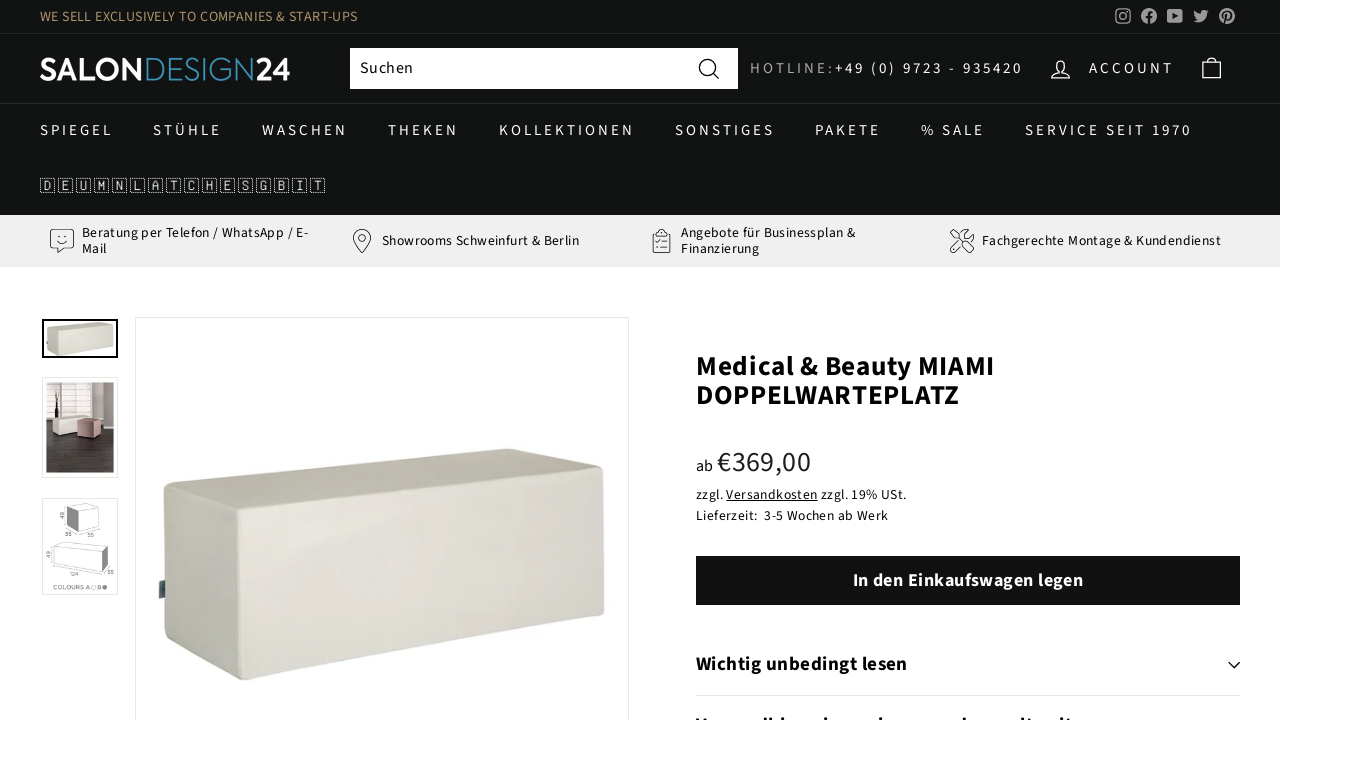

--- FILE ---
content_type: text/html; charset=utf-8
request_url: https://salondesign24.de/products/mb-r21
body_size: 60771
content:
<!doctype html>
<html class="no-js" lang="de" dir="ltr">
<head>
 <script src='https://widget.superchat.de/snippet.js?applicationKey=WCPxDo0Ol8v91M31951bp4NVn6' referrerpolicy='no-referrer-when-downgrade'></script>  
  





  <meta charset="utf-8">
  <meta http-equiv="X-UA-Compatible" content="IE=edge,chrome=1">
  <meta name="viewport" content="width=device-width,initial-scale=1">
  <meta name="theme-color" content="#111111">
  <link rel="canonical" href="https://salondesign24.de/products/mb-r21">
  <link rel="preload" as="style" href="//salondesign24.de/cdn/shop/t/24/assets/theme.css?v=73588615698590303661766133000">
  <link rel="preload" as="script" href="//salondesign24.de/cdn/shop/t/24/assets/theme.js?v=25170710218250182181637696081">
  <link rel="preconnect" href="https://cdn.shopify.com">
  <link rel="preconnect" href="https://fonts.shopifycdn.com">
  <link rel="dns-prefetch" href="https://productreviews.shopifycdn.com">
  <link rel="dns-prefetch" href="https://ajax.googleapis.com">
  <link rel="dns-prefetch" href="https://maps.googleapis.com">
  <link rel="dns-prefetch" href="https://maps.gstatic.com"><link rel="shortcut icon" href="//salondesign24.de/cdn/shop/files/favicon_1e837bd2-7ec4-4e64-bf0b-a2ac84273156_32x32.png?v=1651587509" type="image/png" /><title>Medical &amp; Beauty MIAMI DOPPELWARTEPLATZ
&ndash; Salondesign24
</title>
<meta name="description" content="MIAMI DOPPELWARTEPLATZ"><meta property="og:site_name" content="Salondesign24">
  <meta property="og:url" content="https://salondesign24.de/products/mb-r21">
  <meta property="og:title" content="Medical &amp; Beauty MIAMI DOPPELWARTEPLATZ">
  <meta property="og:type" content="product">
  <meta property="og:description" content="MIAMI DOPPELWARTEPLATZ"><meta property="og:image" content="http://salondesign24.de/cdn/shop/products/Miami_R21.jpg?v=1658218725">
    <meta property="og:image:secure_url" content="https://salondesign24.de/cdn/shop/products/Miami_R21.jpg?v=1658218725">
    <meta property="og:image:width" content="2000">
    <meta property="og:image:height" content="1038"><meta name="twitter:site" content="@cde_salondesign">
  <meta name="twitter:card" content="summary_large_image">
  <meta name="twitter:title" content="Medical & Beauty MIAMI DOPPELWARTEPLATZ">
  <meta name="twitter:description" content="MIAMI DOPPELWARTEPLATZ">
<style data-shopify>@font-face {
  font-family: "Source Sans Pro";
  font-weight: 700;
  font-style: normal;
  font-display: swap;
  src: url("//salondesign24.de/cdn/fonts/source_sans_pro/sourcesanspro_n7.41cbad1715ffa6489ec3aab1c16fda6d5bdf2235.woff2") format("woff2"),
       url("//salondesign24.de/cdn/fonts/source_sans_pro/sourcesanspro_n7.01173495588557d2be0eb2bb2ecdf8e4f01cf917.woff") format("woff");
}

  @font-face {
  font-family: "Source Sans Pro";
  font-weight: 400;
  font-style: normal;
  font-display: swap;
  src: url("//salondesign24.de/cdn/fonts/source_sans_pro/sourcesanspro_n4.50ae3e156aed9a794db7e94c4d00984c7b66616c.woff2") format("woff2"),
       url("//salondesign24.de/cdn/fonts/source_sans_pro/sourcesanspro_n4.d1662e048bd96ae7123e46600ff9744c0d84502d.woff") format("woff");
}


  @font-face {
  font-family: "Source Sans Pro";
  font-weight: 600;
  font-style: normal;
  font-display: swap;
  src: url("//salondesign24.de/cdn/fonts/source_sans_pro/sourcesanspro_n6.cdbfc001bf7647698fff34a09dc1c625e4008e01.woff2") format("woff2"),
       url("//salondesign24.de/cdn/fonts/source_sans_pro/sourcesanspro_n6.75b644b223b15254f28282d56f730f2224564c8d.woff") format("woff");
}

  @font-face {
  font-family: "Source Sans Pro";
  font-weight: 400;
  font-style: italic;
  font-display: swap;
  src: url("//salondesign24.de/cdn/fonts/source_sans_pro/sourcesanspro_i4.130f29b9baa0095b80aea9236ca9ef6ab0069c67.woff2") format("woff2"),
       url("//salondesign24.de/cdn/fonts/source_sans_pro/sourcesanspro_i4.6146c8c8ae7b8853ccbbc8b859fcf805016ee743.woff") format("woff");
}

  @font-face {
  font-family: "Source Sans Pro";
  font-weight: 600;
  font-style: italic;
  font-display: swap;
  src: url("//salondesign24.de/cdn/fonts/source_sans_pro/sourcesanspro_i6.a7a1818228124da83a70eb72b7d34bc48e82dcd5.woff2") format("woff2"),
       url("//salondesign24.de/cdn/fonts/source_sans_pro/sourcesanspro_i6.b8fa4504ffc1355d545c5cb21d13a938148a52fa.woff") format("woff");
}

</style><link href="//salondesign24.de/cdn/shop/t/24/assets/theme.css?v=73588615698590303661766133000" rel="stylesheet" type="text/css" media="all" />
<style data-shopify>:root {
    --typeHeaderPrimary: "Source Sans Pro";
    --typeHeaderFallback: sans-serif;
    --typeHeaderSize: 32px;
    --typeHeaderWeight: 700;
    --typeHeaderLineHeight: 1.1;
    --typeHeaderSpacing: 0.025em;

    --typeBasePrimary:"Source Sans Pro";
    --typeBaseFallback:sans-serif;
    --typeBaseSize: 16px;
    --typeBaseWeight: 400;
    --typeBaseSpacing: 0.025em;
    --typeBaseLineHeight: 1.6;

    --colorSmallImageBg: #ffffff;
    --colorSmallImageBgDark: #f7f7f7;
    --colorLargeImageBg: #0f0f0f;
    --colorLargeImageBgLight: #303030;

    --iconWeight: 3px;
    --iconLinecaps: miter;

    
      --buttonRadius: 0px;
      --btnPadding: 11px 20px;
    

    
      --roundness: 0px;
    

    
      --gridThickness: 0px;
    

    --productTileMargin: 10%;
    --collectionTileMargin: 15%;

    --swatchSize: 49px;
  }

  @media screen and (max-width: 768px) {
    :root {
      --typeBaseSize: 14px;

      
        --roundness: 0px;
        --btnPadding: 9px 17px;
      
    }
  }</style><script>
    document.documentElement.className = document.documentElement.className.replace('no-js', 'js');
    window.theme = window.theme || {};
    theme.routes = {
      home: "/",
      collections: "/collections",
      cart: "/cart.js",
      cartPage: "/cart",
      cartAdd: "/cart/add.js",
      cartChange: "/cart/change.js",
      search: "/search"
    };
    theme.strings = {
      soldOut: "Ausverkauft",
      unavailable: "Nicht verfügbar",
      inStockLabel: "Auf Lager",
      stockLabel: "",
      willNotShipUntil: "Wird nach dem [date] versendet",
      willBeInStockAfter: "Wird nach dem [date] auf Lager sein",
      waitingForStock: "Inventar auf dem Weg",
      savePrice: "Sie sparen [saved_amount]",
      cartEmpty: "Ihr Einkaufswagen ist im Moment leer.",
      cartTermsConfirmation: "Sie müssen den Verkaufsbedingungen zustimmen",
      searchCollections: "Kollektionen:",
      searchPages: "Seiten:",
      searchArticles: "Artikel:"
    };
    theme.settings = {
      dynamicVariantsEnable: true,
      cartType: "dropdown",
      isCustomerTemplate: false,
      moneyFormat: "€{{amount_with_comma_separator}}",
      saveType: "percent",
      productImageSize: "square",
      productImageCover: false,
      predictiveSearch: true,
      predictiveSearchType: "product,article",
      superScriptSetting: false,
      superScriptPrice: false,
      quickView: false,
      quickAdd: false,
      themeName: 'Expanse',
      themeVersion: "2.2.0"
    };
  </script>
  <script>window.performance && window.performance.mark && window.performance.mark('shopify.content_for_header.start');</script><meta name="facebook-domain-verification" content="2hm25sa55yb96x69pwsutmd3yg1l6i">
<meta name="google-site-verification" content="OCoGIMxmwdWuu8SQMqsFKuZguXc-nbzswzi7m2hhcis">
<meta id="shopify-digital-wallet" name="shopify-digital-wallet" content="/56786288820/digital_wallets/dialog">
<meta name="shopify-checkout-api-token" content="a44f577b579d8e047199311fed7e921e">
<meta id="in-context-paypal-metadata" data-shop-id="56786288820" data-venmo-supported="false" data-environment="production" data-locale="de_DE" data-paypal-v4="true" data-currency="EUR">
<link rel="alternate" hreflang="x-default" href="https://salondesign24.de/products/mb-r21">
<link rel="alternate" hreflang="de" href="https://salondesign24.de/products/mb-r21">
<link rel="alternate" hreflang="de-AD" href="http://en.salondesign24.de/products/mb-r21">
<link rel="alternate" hreflang="de-AL" href="http://en.salondesign24.de/products/mb-r21">
<link rel="alternate" hreflang="de-AM" href="http://en.salondesign24.de/products/mb-r21">
<link rel="alternate" hreflang="de-AX" href="http://en.salondesign24.de/products/mb-r21">
<link rel="alternate" hreflang="de-BA" href="http://en.salondesign24.de/products/mb-r21">
<link rel="alternate" hreflang="de-BE" href="http://en.salondesign24.de/products/mb-r21">
<link rel="alternate" hreflang="de-BG" href="http://en.salondesign24.de/products/mb-r21">
<link rel="alternate" hreflang="de-BY" href="http://en.salondesign24.de/products/mb-r21">
<link rel="alternate" hreflang="de-CZ" href="http://en.salondesign24.de/products/mb-r21">
<link rel="alternate" hreflang="de-DK" href="http://en.salondesign24.de/products/mb-r21">
<link rel="alternate" hreflang="de-EE" href="http://en.salondesign24.de/products/mb-r21">
<link rel="alternate" hreflang="de-ES" href="http://en.salondesign24.de/products/mb-r21">
<link rel="alternate" hreflang="de-FI" href="http://en.salondesign24.de/products/mb-r21">
<link rel="alternate" hreflang="de-FO" href="http://en.salondesign24.de/products/mb-r21">
<link rel="alternate" hreflang="de-FR" href="http://en.salondesign24.de/products/mb-r21">
<link rel="alternate" hreflang="de-GE" href="http://en.salondesign24.de/products/mb-r21">
<link rel="alternate" hreflang="de-GG" href="http://en.salondesign24.de/products/mb-r21">
<link rel="alternate" hreflang="de-GI" href="http://en.salondesign24.de/products/mb-r21">
<link rel="alternate" hreflang="de-GL" href="http://en.salondesign24.de/products/mb-r21">
<link rel="alternate" hreflang="de-GP" href="http://en.salondesign24.de/products/mb-r21">
<link rel="alternate" hreflang="de-GR" href="http://en.salondesign24.de/products/mb-r21">
<link rel="alternate" hreflang="de-HR" href="http://en.salondesign24.de/products/mb-r21">
<link rel="alternate" hreflang="de-HU" href="http://en.salondesign24.de/products/mb-r21">
<link rel="alternate" hreflang="de-IE" href="http://en.salondesign24.de/products/mb-r21">
<link rel="alternate" hreflang="de-IM" href="http://en.salondesign24.de/products/mb-r21">
<link rel="alternate" hreflang="de-IS" href="http://en.salondesign24.de/products/mb-r21">
<link rel="alternate" hreflang="de-IT" href="http://en.salondesign24.de/products/mb-r21">
<link rel="alternate" hreflang="de-JE" href="http://en.salondesign24.de/products/mb-r21">
<link rel="alternate" hreflang="de-LI" href="http://en.salondesign24.de/products/mb-r21">
<link rel="alternate" hreflang="de-LT" href="http://en.salondesign24.de/products/mb-r21">
<link rel="alternate" hreflang="de-LU" href="http://en.salondesign24.de/products/mb-r21">
<link rel="alternate" hreflang="de-LV" href="http://en.salondesign24.de/products/mb-r21">
<link rel="alternate" hreflang="de-MC" href="http://en.salondesign24.de/products/mb-r21">
<link rel="alternate" hreflang="de-MD" href="http://en.salondesign24.de/products/mb-r21">
<link rel="alternate" hreflang="de-ME" href="http://en.salondesign24.de/products/mb-r21">
<link rel="alternate" hreflang="de-MK" href="http://en.salondesign24.de/products/mb-r21">
<link rel="alternate" hreflang="de-MT" href="http://en.salondesign24.de/products/mb-r21">
<link rel="alternate" hreflang="de-NO" href="http://en.salondesign24.de/products/mb-r21">
<link rel="alternate" hreflang="de-PL" href="http://en.salondesign24.de/products/mb-r21">
<link rel="alternate" hreflang="de-PT" href="http://en.salondesign24.de/products/mb-r21">
<link rel="alternate" hreflang="de-RE" href="http://en.salondesign24.de/products/mb-r21">
<link rel="alternate" hreflang="de-RO" href="http://en.salondesign24.de/products/mb-r21">
<link rel="alternate" hreflang="de-RS" href="http://en.salondesign24.de/products/mb-r21">
<link rel="alternate" hreflang="de-SE" href="http://en.salondesign24.de/products/mb-r21">
<link rel="alternate" hreflang="de-SI" href="http://en.salondesign24.de/products/mb-r21">
<link rel="alternate" hreflang="de-SJ" href="http://en.salondesign24.de/products/mb-r21">
<link rel="alternate" hreflang="de-SK" href="http://en.salondesign24.de/products/mb-r21">
<link rel="alternate" hreflang="de-SM" href="http://en.salondesign24.de/products/mb-r21">
<link rel="alternate" hreflang="de-TR" href="http://en.salondesign24.de/products/mb-r21">
<link rel="alternate" hreflang="de-UA" href="http://en.salondesign24.de/products/mb-r21">
<link rel="alternate" hreflang="de-VA" href="http://en.salondesign24.de/products/mb-r21">
<link rel="alternate" hreflang="de-XK" href="http://en.salondesign24.de/products/mb-r21">
<link rel="alternate" hreflang="de-YT" href="http://en.salondesign24.de/products/mb-r21">
<link rel="alternate" hreflang="de-CY" href="http://en.salondesign24.de/products/mb-r21">
<link rel="alternate" hreflang="de-GB" href="http://en.salondesign24.de/products/mb-r21">
<link rel="alternate" hreflang="de-NL" href="http://en.salondesign24.de/products/mb-r21">
<link rel="alternate" type="application/json+oembed" href="https://salondesign24.de/products/mb-r21.oembed">
<script async="async" src="/checkouts/internal/preloads.js?locale=de-DE"></script>
<link rel="preconnect" href="https://shop.app" crossorigin="anonymous">
<script async="async" src="https://shop.app/checkouts/internal/preloads.js?locale=de-DE&shop_id=56786288820" crossorigin="anonymous"></script>
<script id="apple-pay-shop-capabilities" type="application/json">{"shopId":56786288820,"countryCode":"DE","currencyCode":"EUR","merchantCapabilities":["supports3DS"],"merchantId":"gid:\/\/shopify\/Shop\/56786288820","merchantName":"Salondesign24","requiredBillingContactFields":["postalAddress","email","phone"],"requiredShippingContactFields":["postalAddress","email","phone"],"shippingType":"shipping","supportedNetworks":["visa","maestro","masterCard","amex"],"total":{"type":"pending","label":"Salondesign24","amount":"1.00"},"shopifyPaymentsEnabled":true,"supportsSubscriptions":true}</script>
<script id="shopify-features" type="application/json">{"accessToken":"a44f577b579d8e047199311fed7e921e","betas":["rich-media-storefront-analytics"],"domain":"salondesign24.de","predictiveSearch":true,"shopId":56786288820,"locale":"de"}</script>
<script>var Shopify = Shopify || {};
Shopify.shop = "cde-t.myshopify.com";
Shopify.locale = "de";
Shopify.currency = {"active":"EUR","rate":"1.0"};
Shopify.country = "DE";
Shopify.theme = {"name":"ExpanseCDEv2.2.0","id":127331008692,"schema_name":"Expanse","schema_version":"2.2.0","theme_store_id":902,"role":"main"};
Shopify.theme.handle = "null";
Shopify.theme.style = {"id":null,"handle":null};
Shopify.cdnHost = "salondesign24.de/cdn";
Shopify.routes = Shopify.routes || {};
Shopify.routes.root = "/";</script>
<script type="module">!function(o){(o.Shopify=o.Shopify||{}).modules=!0}(window);</script>
<script>!function(o){function n(){var o=[];function n(){o.push(Array.prototype.slice.apply(arguments))}return n.q=o,n}var t=o.Shopify=o.Shopify||{};t.loadFeatures=n(),t.autoloadFeatures=n()}(window);</script>
<script>
  window.ShopifyPay = window.ShopifyPay || {};
  window.ShopifyPay.apiHost = "shop.app\/pay";
  window.ShopifyPay.redirectState = null;
</script>
<script id="shop-js-analytics" type="application/json">{"pageType":"product"}</script>
<script defer="defer" async type="module" src="//salondesign24.de/cdn/shopifycloud/shop-js/modules/v2/client.init-shop-cart-sync_DIwzDt8_.de.esm.js"></script>
<script defer="defer" async type="module" src="//salondesign24.de/cdn/shopifycloud/shop-js/modules/v2/chunk.common_DK6FaseX.esm.js"></script>
<script defer="defer" async type="module" src="//salondesign24.de/cdn/shopifycloud/shop-js/modules/v2/chunk.modal_DJrdBHKE.esm.js"></script>
<script type="module">
  await import("//salondesign24.de/cdn/shopifycloud/shop-js/modules/v2/client.init-shop-cart-sync_DIwzDt8_.de.esm.js");
await import("//salondesign24.de/cdn/shopifycloud/shop-js/modules/v2/chunk.common_DK6FaseX.esm.js");
await import("//salondesign24.de/cdn/shopifycloud/shop-js/modules/v2/chunk.modal_DJrdBHKE.esm.js");

  window.Shopify.SignInWithShop?.initShopCartSync?.({"fedCMEnabled":true,"windoidEnabled":true});

</script>
<script>
  window.Shopify = window.Shopify || {};
  if (!window.Shopify.featureAssets) window.Shopify.featureAssets = {};
  window.Shopify.featureAssets['shop-js'] = {"shop-cart-sync":["modules/v2/client.shop-cart-sync_CpbWr8Q_.de.esm.js","modules/v2/chunk.common_DK6FaseX.esm.js","modules/v2/chunk.modal_DJrdBHKE.esm.js"],"init-fed-cm":["modules/v2/client.init-fed-cm_BnAV8Oxq.de.esm.js","modules/v2/chunk.common_DK6FaseX.esm.js","modules/v2/chunk.modal_DJrdBHKE.esm.js"],"shop-toast-manager":["modules/v2/client.shop-toast-manager_6XJ40SNJ.de.esm.js","modules/v2/chunk.common_DK6FaseX.esm.js","modules/v2/chunk.modal_DJrdBHKE.esm.js"],"init-shop-cart-sync":["modules/v2/client.init-shop-cart-sync_DIwzDt8_.de.esm.js","modules/v2/chunk.common_DK6FaseX.esm.js","modules/v2/chunk.modal_DJrdBHKE.esm.js"],"shop-button":["modules/v2/client.shop-button_CZz_39uh.de.esm.js","modules/v2/chunk.common_DK6FaseX.esm.js","modules/v2/chunk.modal_DJrdBHKE.esm.js"],"init-windoid":["modules/v2/client.init-windoid_B-LDUEPU.de.esm.js","modules/v2/chunk.common_DK6FaseX.esm.js","modules/v2/chunk.modal_DJrdBHKE.esm.js"],"shop-cash-offers":["modules/v2/client.shop-cash-offers_Dr1ejWJu.de.esm.js","modules/v2/chunk.common_DK6FaseX.esm.js","modules/v2/chunk.modal_DJrdBHKE.esm.js"],"pay-button":["modules/v2/client.pay-button_ghLncuwV.de.esm.js","modules/v2/chunk.common_DK6FaseX.esm.js","modules/v2/chunk.modal_DJrdBHKE.esm.js"],"init-customer-accounts":["modules/v2/client.init-customer-accounts_CXFx84Ar.de.esm.js","modules/v2/client.shop-login-button_D4ESF-iV.de.esm.js","modules/v2/chunk.common_DK6FaseX.esm.js","modules/v2/chunk.modal_DJrdBHKE.esm.js"],"avatar":["modules/v2/client.avatar_BTnouDA3.de.esm.js"],"checkout-modal":["modules/v2/client.checkout-modal_C1x0kikZ.de.esm.js","modules/v2/chunk.common_DK6FaseX.esm.js","modules/v2/chunk.modal_DJrdBHKE.esm.js"],"init-shop-for-new-customer-accounts":["modules/v2/client.init-shop-for-new-customer-accounts_v7pinn42.de.esm.js","modules/v2/client.shop-login-button_D4ESF-iV.de.esm.js","modules/v2/chunk.common_DK6FaseX.esm.js","modules/v2/chunk.modal_DJrdBHKE.esm.js"],"init-customer-accounts-sign-up":["modules/v2/client.init-customer-accounts-sign-up_DpQU4YB3.de.esm.js","modules/v2/client.shop-login-button_D4ESF-iV.de.esm.js","modules/v2/chunk.common_DK6FaseX.esm.js","modules/v2/chunk.modal_DJrdBHKE.esm.js"],"init-shop-email-lookup-coordinator":["modules/v2/client.init-shop-email-lookup-coordinator_BRs9hJ8g.de.esm.js","modules/v2/chunk.common_DK6FaseX.esm.js","modules/v2/chunk.modal_DJrdBHKE.esm.js"],"shop-follow-button":["modules/v2/client.shop-follow-button_Q3WId6RZ.de.esm.js","modules/v2/chunk.common_DK6FaseX.esm.js","modules/v2/chunk.modal_DJrdBHKE.esm.js"],"shop-login-button":["modules/v2/client.shop-login-button_D4ESF-iV.de.esm.js","modules/v2/chunk.common_DK6FaseX.esm.js","modules/v2/chunk.modal_DJrdBHKE.esm.js"],"shop-login":["modules/v2/client.shop-login_DtE1on06.de.esm.js","modules/v2/chunk.common_DK6FaseX.esm.js","modules/v2/chunk.modal_DJrdBHKE.esm.js"],"lead-capture":["modules/v2/client.lead-capture_BFGmGe6G.de.esm.js","modules/v2/chunk.common_DK6FaseX.esm.js","modules/v2/chunk.modal_DJrdBHKE.esm.js"],"payment-terms":["modules/v2/client.payment-terms_Cj7FQ-eb.de.esm.js","modules/v2/chunk.common_DK6FaseX.esm.js","modules/v2/chunk.modal_DJrdBHKE.esm.js"]};
</script>
<script>(function() {
  var isLoaded = false;
  function asyncLoad() {
    if (isLoaded) return;
    isLoaded = true;
    var urls = ["https:\/\/cdn.weglot.com\/weglot_script_tag.js?shop=cde-t.myshopify.com"];
    for (var i = 0; i < urls.length; i++) {
      var s = document.createElement('script');
      s.type = 'text/javascript';
      s.async = true;
      s.src = urls[i];
      var x = document.getElementsByTagName('script')[0];
      x.parentNode.insertBefore(s, x);
    }
  };
  if(window.attachEvent) {
    window.attachEvent('onload', asyncLoad);
  } else {
    window.addEventListener('load', asyncLoad, false);
  }
})();</script>
<script id="__st">var __st={"a":56786288820,"offset":3600,"reqid":"06173de0-8c21-4adb-abde-8488e664f4f7-1769609096","pageurl":"salondesign24.de\/products\/mb-r21","u":"bee16fea485e","p":"product","rtyp":"product","rid":7987947503881};</script>
<script>window.ShopifyPaypalV4VisibilityTracking = true;</script>
<script id="captcha-bootstrap">!function(){'use strict';const t='contact',e='account',n='new_comment',o=[[t,t],['blogs',n],['comments',n],[t,'customer']],c=[[e,'customer_login'],[e,'guest_login'],[e,'recover_customer_password'],[e,'create_customer']],r=t=>t.map((([t,e])=>`form[action*='/${t}']:not([data-nocaptcha='true']) input[name='form_type'][value='${e}']`)).join(','),a=t=>()=>t?[...document.querySelectorAll(t)].map((t=>t.form)):[];function s(){const t=[...o],e=r(t);return a(e)}const i='password',u='form_key',d=['recaptcha-v3-token','g-recaptcha-response','h-captcha-response',i],f=()=>{try{return window.sessionStorage}catch{return}},m='__shopify_v',_=t=>t.elements[u];function p(t,e,n=!1){try{const o=window.sessionStorage,c=JSON.parse(o.getItem(e)),{data:r}=function(t){const{data:e,action:n}=t;return t[m]||n?{data:e,action:n}:{data:t,action:n}}(c);for(const[e,n]of Object.entries(r))t.elements[e]&&(t.elements[e].value=n);n&&o.removeItem(e)}catch(o){console.error('form repopulation failed',{error:o})}}const l='form_type',E='cptcha';function T(t){t.dataset[E]=!0}const w=window,h=w.document,L='Shopify',v='ce_forms',y='captcha';let A=!1;((t,e)=>{const n=(g='f06e6c50-85a8-45c8-87d0-21a2b65856fe',I='https://cdn.shopify.com/shopifycloud/storefront-forms-hcaptcha/ce_storefront_forms_captcha_hcaptcha.v1.5.2.iife.js',D={infoText:'Durch hCaptcha geschützt',privacyText:'Datenschutz',termsText:'Allgemeine Geschäftsbedingungen'},(t,e,n)=>{const o=w[L][v],c=o.bindForm;if(c)return c(t,g,e,D).then(n);var r;o.q.push([[t,g,e,D],n]),r=I,A||(h.body.append(Object.assign(h.createElement('script'),{id:'captcha-provider',async:!0,src:r})),A=!0)});var g,I,D;w[L]=w[L]||{},w[L][v]=w[L][v]||{},w[L][v].q=[],w[L][y]=w[L][y]||{},w[L][y].protect=function(t,e){n(t,void 0,e),T(t)},Object.freeze(w[L][y]),function(t,e,n,w,h,L){const[v,y,A,g]=function(t,e,n){const i=e?o:[],u=t?c:[],d=[...i,...u],f=r(d),m=r(i),_=r(d.filter((([t,e])=>n.includes(e))));return[a(f),a(m),a(_),s()]}(w,h,L),I=t=>{const e=t.target;return e instanceof HTMLFormElement?e:e&&e.form},D=t=>v().includes(t);t.addEventListener('submit',(t=>{const e=I(t);if(!e)return;const n=D(e)&&!e.dataset.hcaptchaBound&&!e.dataset.recaptchaBound,o=_(e),c=g().includes(e)&&(!o||!o.value);(n||c)&&t.preventDefault(),c&&!n&&(function(t){try{if(!f())return;!function(t){const e=f();if(!e)return;const n=_(t);if(!n)return;const o=n.value;o&&e.removeItem(o)}(t);const e=Array.from(Array(32),(()=>Math.random().toString(36)[2])).join('');!function(t,e){_(t)||t.append(Object.assign(document.createElement('input'),{type:'hidden',name:u})),t.elements[u].value=e}(t,e),function(t,e){const n=f();if(!n)return;const o=[...t.querySelectorAll(`input[type='${i}']`)].map((({name:t})=>t)),c=[...d,...o],r={};for(const[a,s]of new FormData(t).entries())c.includes(a)||(r[a]=s);n.setItem(e,JSON.stringify({[m]:1,action:t.action,data:r}))}(t,e)}catch(e){console.error('failed to persist form',e)}}(e),e.submit())}));const S=(t,e)=>{t&&!t.dataset[E]&&(n(t,e.some((e=>e===t))),T(t))};for(const o of['focusin','change'])t.addEventListener(o,(t=>{const e=I(t);D(e)&&S(e,y())}));const B=e.get('form_key'),M=e.get(l),P=B&&M;t.addEventListener('DOMContentLoaded',(()=>{const t=y();if(P)for(const e of t)e.elements[l].value===M&&p(e,B);[...new Set([...A(),...v().filter((t=>'true'===t.dataset.shopifyCaptcha))])].forEach((e=>S(e,t)))}))}(h,new URLSearchParams(w.location.search),n,t,e,['guest_login'])})(!0,!0)}();</script>
<script integrity="sha256-4kQ18oKyAcykRKYeNunJcIwy7WH5gtpwJnB7kiuLZ1E=" data-source-attribution="shopify.loadfeatures" defer="defer" src="//salondesign24.de/cdn/shopifycloud/storefront/assets/storefront/load_feature-a0a9edcb.js" crossorigin="anonymous"></script>
<script crossorigin="anonymous" defer="defer" src="//salondesign24.de/cdn/shopifycloud/storefront/assets/shopify_pay/storefront-65b4c6d7.js?v=20250812"></script>
<script data-source-attribution="shopify.dynamic_checkout.dynamic.init">var Shopify=Shopify||{};Shopify.PaymentButton=Shopify.PaymentButton||{isStorefrontPortableWallets:!0,init:function(){window.Shopify.PaymentButton.init=function(){};var t=document.createElement("script");t.src="https://salondesign24.de/cdn/shopifycloud/portable-wallets/latest/portable-wallets.de.js",t.type="module",document.head.appendChild(t)}};
</script>
<script data-source-attribution="shopify.dynamic_checkout.buyer_consent">
  function portableWalletsHideBuyerConsent(e){var t=document.getElementById("shopify-buyer-consent"),n=document.getElementById("shopify-subscription-policy-button");t&&n&&(t.classList.add("hidden"),t.setAttribute("aria-hidden","true"),n.removeEventListener("click",e))}function portableWalletsShowBuyerConsent(e){var t=document.getElementById("shopify-buyer-consent"),n=document.getElementById("shopify-subscription-policy-button");t&&n&&(t.classList.remove("hidden"),t.removeAttribute("aria-hidden"),n.addEventListener("click",e))}window.Shopify?.PaymentButton&&(window.Shopify.PaymentButton.hideBuyerConsent=portableWalletsHideBuyerConsent,window.Shopify.PaymentButton.showBuyerConsent=portableWalletsShowBuyerConsent);
</script>
<script data-source-attribution="shopify.dynamic_checkout.cart.bootstrap">document.addEventListener("DOMContentLoaded",(function(){function t(){return document.querySelector("shopify-accelerated-checkout-cart, shopify-accelerated-checkout")}if(t())Shopify.PaymentButton.init();else{new MutationObserver((function(e,n){t()&&(Shopify.PaymentButton.init(),n.disconnect())})).observe(document.body,{childList:!0,subtree:!0})}}));
</script>
<script id='scb4127' type='text/javascript' async='' src='https://salondesign24.de/cdn/shopifycloud/privacy-banner/storefront-banner.js'></script><link id="shopify-accelerated-checkout-styles" rel="stylesheet" media="screen" href="https://salondesign24.de/cdn/shopifycloud/portable-wallets/latest/accelerated-checkout-backwards-compat.css" crossorigin="anonymous">
<style id="shopify-accelerated-checkout-cart">
        #shopify-buyer-consent {
  margin-top: 1em;
  display: inline-block;
  width: 100%;
}

#shopify-buyer-consent.hidden {
  display: none;
}

#shopify-subscription-policy-button {
  background: none;
  border: none;
  padding: 0;
  text-decoration: underline;
  font-size: inherit;
  cursor: pointer;
}

#shopify-subscription-policy-button::before {
  box-shadow: none;
}

      </style>

<script>window.performance && window.performance.mark && window.performance.mark('shopify.content_for_header.end');</script>

<script>
    window.BOLD = window.BOLD || {};
        window.BOLD.options = window.BOLD.options || {};
        window.BOLD.options.settings = window.BOLD.options.settings || {};
        window.BOLD.options.settings.v1_variant_mode = window.BOLD.options.settings.v1_variant_mode || true;
        window.BOLD.options.settings.hybrid_fix_auto_insert_inputs =
        window.BOLD.options.settings.hybrid_fix_auto_insert_inputs || true;
</script>

<script>window.BOLD = window.BOLD || {};
    window.BOLD.common = window.BOLD.common || {};
    window.BOLD.common.Shopify = window.BOLD.common.Shopify || {};
    window.BOLD.common.Shopify.shop = {
      domain: 'salondesign24.de',
      permanent_domain: 'cde-t.myshopify.com',
      url: 'https://salondesign24.de',
      secure_url: 'https://salondesign24.de',
      money_format: "€{{amount_with_comma_separator}}",
      currency: "EUR"
    };
    window.BOLD.common.Shopify.customer = {
      id: null,
      tags: null,
    };
    window.BOLD.common.Shopify.cart = {"note":null,"attributes":{},"original_total_price":0,"total_price":0,"total_discount":0,"total_weight":0.0,"item_count":0,"items":[],"requires_shipping":false,"currency":"EUR","items_subtotal_price":0,"cart_level_discount_applications":[],"checkout_charge_amount":0};
    window.BOLD.common.template = 'product';window.BOLD.common.Shopify.formatMoney = function(money, format) {
        function n(t, e) {
            return "undefined" == typeof t ? e : t
        }
        function r(t, e, r, i) {
            if (e = n(e, 2),
                r = n(r, ","),
                i = n(i, "."),
            isNaN(t) || null == t)
                return 0;
            t = (t / 100).toFixed(e);
            var o = t.split(".")
                , a = o[0].replace(/(\d)(?=(\d\d\d)+(?!\d))/g, "$1" + r)
                , s = o[1] ? i + o[1] : "";
            return a + s
        }
        "string" == typeof money && (money = money.replace(".", ""));
        var i = ""
            , o = /\{\{\s*(\w+)\s*\}\}/
            , a = format || window.BOLD.common.Shopify.shop.money_format || window.Shopify.money_format || "$ {{ amount }}";
        switch (a.match(o)[1]) {
            case "amount":
                i = r(money, 2, ",", ".");
                break;
            case "amount_no_decimals":
                i = r(money, 0, ",", ".");
                break;
            case "amount_with_comma_separator":
                i = r(money, 2, ".", ",");
                break;
            case "amount_no_decimals_with_comma_separator":
                i = r(money, 0, ".", ",");
                break;
            case "amount_with_space_separator":
                i = r(money, 2, " ", ",");
                break;
            case "amount_no_decimals_with_space_separator":
                i = r(money, 0, " ", ",");
                break;
            case "amount_with_apostrophe_separator":
                i = r(money, 2, "'", ".");
                break;
        }
        return a.replace(o, i);
    };
    window.BOLD.common.Shopify.saveProduct = function (handle, product) {
      if (typeof handle === 'string' && typeof window.BOLD.common.Shopify.products[handle] === 'undefined') {
        if (typeof product === 'number') {
          window.BOLD.common.Shopify.handles[product] = handle;
          product = { id: product };
        }
        window.BOLD.common.Shopify.products[handle] = product;
      }
    };
    window.BOLD.common.Shopify.saveVariant = function (variant_id, variant) {
      if (typeof variant_id === 'number' && typeof window.BOLD.common.Shopify.variants[variant_id] === 'undefined') {
        window.BOLD.common.Shopify.variants[variant_id] = variant;
      }
    };window.BOLD.common.Shopify.products = window.BOLD.common.Shopify.products || {};
    window.BOLD.common.Shopify.variants = window.BOLD.common.Shopify.variants || {};
    window.BOLD.common.Shopify.handles = window.BOLD.common.Shopify.handles || {};window.BOLD.common.Shopify.handle = "mb-r21"
window.BOLD.common.Shopify.saveProduct("mb-r21", 7987947503881);window.BOLD.common.Shopify.saveVariant(43596972851465, { product_id: 7987947503881, product_handle: "mb-r21", price: 36900, group_id: '', csp_metafield: {}});window.BOLD.apps_installed = {"Product Options":2} || {};window.BOLD.common.Shopify.metafields = window.BOLD.common.Shopify.metafields || {};window.BOLD.common.Shopify.metafields["bold_rp"] = {};window.BOLD.common.Shopify.metafields["bold_csp_defaults"] = {};window.BOLD.common.cacheParams = window.BOLD.common.cacheParams || {};
    window.BOLD.common.cacheParams.options = 1668006117;
</script>

<script>
    window.BOLD.common.cacheParams.options = 1769507272;
</script>
<link href="//salondesign24.de/cdn/shop/t/24/assets/bold-options.css?v=49489254530828290691637694196" rel="stylesheet" type="text/css" media="all" />
<script src="https://options.shopapps.site/js/options.js" type="text/javascript"></script>
  <script src="//salondesign24.de/cdn/shop/t/24/assets/vendor-scripts-v1.js" defer="defer"></script>
  <script src="//salondesign24.de/cdn/shop/t/24/assets/cde-custom.js?v=132712549524422975961701939609" defer="defer"></script>  
  <script src="//salondesign24.de/cdn/shop/t/24/assets/theme.js?v=25170710218250182181637696081" defer="defer"></script><link rel="alternate" hreflang="de" href="https://salondesign24.de/products/mb-r21">

<link rel="alternate" hreflang="en" href="https://en.salondesign24.de/products/mb-r21">
<link rel="alternate" hreflang="nl" href="https://nl.salondesign24.de/products/mb-r21">
<link rel="alternate" hreflang="es" href="https://es.salondesign24.de/products/mb-r21">
<link rel="alternate" hreflang="cs" href="https://cs.salondesign24.de/products/mb-r21">
<link rel="alternate" hreflang="it" href="https://it.salondesign24.de/products/mb-r21">



<!--Start Weglot Script-->
<script src="https://cdn.weglot.com/weglot.min.js"></script>
<script id="has-script-tags">Weglot.initialize({ api_key:"wg_c9e2455bf99c648d726e1197aad093aa3" });</script>
<!--End Weglot Script-->


<!-- Global site tag (gtag.js) - Google Ads: 1048454354 -->
<script async src="https://www.googletagmanager.com/gtag/js?id=AW-1048454354"></script>
<script>
  window.dataLayer = window.dataLayer || [];
  function gtag(){dataLayer.push(arguments);}
  gtag('js', new Date());
  gtag('config', 'AW-1048454354');
</script>
  
<!-- BEGIN app block: shopify://apps/gsc-instagram-feed/blocks/embed/96970b1b-b770-454f-b16b-51f47e1aa4ed --><script>
  try {
    window.GSC_INSTAFEED_WIDGETS = [{"key":"GSC-mrgCNpXnGMsmbIX","popup":{"avatar":true,"caption":true,"username":true,"likeCount":true,"permalink":true,"commentsCount":true,"permalinkText":"TON"},"blocks":[{"id":"heading-dQcNTFadXShk","type":"heading","align":"center","color":"#000000","value":"Für alle Tipps – jetzt folgen!","enabled":true,"padding":{"mobile":{},"desktop":{}},"fontWeight":"700","textTransform":"unset","mobileFontSize":"24px","desktopFontSize":"28px"},{"id":"text-vuymIyIOUJGq","type":"text","align":"center","color":"#616161","value":"Join our community for daily inspiration and a closer look at our creations","enabled":false,"padding":{"mobile":{"bottom":"8px"},"desktop":{"bottom":"12px"}},"fontWeight":"400","textTransform":"unset","mobileFontSize":"14px","desktopFontSize":"16px"},{"id":"posts-pzYItufGyJpH","type":"posts","aspect":"9:16","radius":{"mobile":"8px","desktop":"12px"},"enabled":true,"padding":{"mobile":{},"desktop":{}},"hoverEffects":{"caption":false,"enabled":true,"instLogo":true,"likeCount":true,"commentsCount":true},"videoAutoplay":false,"mediaClickAction":"popup","showMediaTypeIcon":true},{"id":"button-tgaaxVJTREjT","href":"https://instagram.com/friseureinrichtung_salondesign","type":"button","label":"Visit Instagram","width":"content","border":{"size":"2px","color":"#000000","enabled":false},"margin":{"mobile":{"top":"8px","left":"0px","right":"0px","bottom":"0px"},"desktop":{"top":"12px","left":"0px","right":"0px","bottom":"0px"}},"radius":{"value":"12px","enabled":true},"target":"_blank","enabled":false,"padding":{"mobile":{"top":"14px","left":"32px","right":"32px","bottom":"14px"},"desktop":{"top":"16px","left":"48px","right":"48px","bottom":"16px"}},"textColor":"#ffffff","background":{"blur":"0px","color":"#000000","enabled":true},"fontWeight":"600","textTransform":"unset","mobileFontSize":"13px","desktopFontSize":"15px","mobileLetterSpacing":"0","desktopLetterSpacing":"0"}],"enabled":true,"general":{"breakpoint":"768px","updateInterval":"day"},"container":{"margin":{"mobile":{"top":"0px","left":"0px","right":"0px","bottom":"0px"},"desktop":{"top":"0px","left":"0px","right":"0px","bottom":"0px"}},"radius":{"value":"0px 0px 0px 0px","enabled":true},"padding":{"mobile":{"top":"48px","left":"16px","right":"16px","bottom":"48px"},"desktop":{"top":"80px","left":"20px","right":"20px","bottom":"80px"}},"background":{"blur":"0px","color":"#ffffff","enabled":true},"containerWidthType":"full","containerWidthValue":"1024px"},"hasGscLogo":true,"mobileLayout":{"grid":{"gap":"5px","rowCount":1,"columnCount":2},"mode":"auto","variant":"grid","carousel":{"gap":"4px","autoplay":{"speed":3,"enabled":false},"mediaCount":20,"columnCount":2},"autoConfig":{"grid":{"gap":"4px","rowCount":2,"columnCount":3},"variant":"carousel","carousel":{"gap":"4px","autoplay":{"speed":2,"enabled":false},"mediaCount":10,"columnCount":2}}},"desktopLayout":{"grid":{"gap":"12px","rowCount":1,"columnCount":4},"variant":"grid","carousel":{"gap":"12px","arrows":"always","autoplay":{"speed":2,"enabled":false},"mediaCount":10,"columnCount":4}}}]
  } catch (e) {
    console.log(e);
  }
</script>


<!-- END app block --><script src="https://cdn.shopify.com/extensions/0199e776-da15-7f04-8431-019361815ca9/instafeed-app-root-44/assets/gsc-instafeed-widget.js" type="text/javascript" defer="defer"></script>
<link href="https://monorail-edge.shopifysvc.com" rel="dns-prefetch">
<script>(function(){if ("sendBeacon" in navigator && "performance" in window) {try {var session_token_from_headers = performance.getEntriesByType('navigation')[0].serverTiming.find(x => x.name == '_s').description;} catch {var session_token_from_headers = undefined;}var session_cookie_matches = document.cookie.match(/_shopify_s=([^;]*)/);var session_token_from_cookie = session_cookie_matches && session_cookie_matches.length === 2 ? session_cookie_matches[1] : "";var session_token = session_token_from_headers || session_token_from_cookie || "";function handle_abandonment_event(e) {var entries = performance.getEntries().filter(function(entry) {return /monorail-edge.shopifysvc.com/.test(entry.name);});if (!window.abandonment_tracked && entries.length === 0) {window.abandonment_tracked = true;var currentMs = Date.now();var navigation_start = performance.timing.navigationStart;var payload = {shop_id: 56786288820,url: window.location.href,navigation_start,duration: currentMs - navigation_start,session_token,page_type: "product"};window.navigator.sendBeacon("https://monorail-edge.shopifysvc.com/v1/produce", JSON.stringify({schema_id: "online_store_buyer_site_abandonment/1.1",payload: payload,metadata: {event_created_at_ms: currentMs,event_sent_at_ms: currentMs}}));}}window.addEventListener('pagehide', handle_abandonment_event);}}());</script>
<script id="web-pixels-manager-setup">(function e(e,d,r,n,o){if(void 0===o&&(o={}),!Boolean(null===(a=null===(i=window.Shopify)||void 0===i?void 0:i.analytics)||void 0===a?void 0:a.replayQueue)){var i,a;window.Shopify=window.Shopify||{};var t=window.Shopify;t.analytics=t.analytics||{};var s=t.analytics;s.replayQueue=[],s.publish=function(e,d,r){return s.replayQueue.push([e,d,r]),!0};try{self.performance.mark("wpm:start")}catch(e){}var l=function(){var e={modern:/Edge?\/(1{2}[4-9]|1[2-9]\d|[2-9]\d{2}|\d{4,})\.\d+(\.\d+|)|Firefox\/(1{2}[4-9]|1[2-9]\d|[2-9]\d{2}|\d{4,})\.\d+(\.\d+|)|Chrom(ium|e)\/(9{2}|\d{3,})\.\d+(\.\d+|)|(Maci|X1{2}).+ Version\/(15\.\d+|(1[6-9]|[2-9]\d|\d{3,})\.\d+)([,.]\d+|)( \(\w+\)|)( Mobile\/\w+|) Safari\/|Chrome.+OPR\/(9{2}|\d{3,})\.\d+\.\d+|(CPU[ +]OS|iPhone[ +]OS|CPU[ +]iPhone|CPU IPhone OS|CPU iPad OS)[ +]+(15[._]\d+|(1[6-9]|[2-9]\d|\d{3,})[._]\d+)([._]\d+|)|Android:?[ /-](13[3-9]|1[4-9]\d|[2-9]\d{2}|\d{4,})(\.\d+|)(\.\d+|)|Android.+Firefox\/(13[5-9]|1[4-9]\d|[2-9]\d{2}|\d{4,})\.\d+(\.\d+|)|Android.+Chrom(ium|e)\/(13[3-9]|1[4-9]\d|[2-9]\d{2}|\d{4,})\.\d+(\.\d+|)|SamsungBrowser\/([2-9]\d|\d{3,})\.\d+/,legacy:/Edge?\/(1[6-9]|[2-9]\d|\d{3,})\.\d+(\.\d+|)|Firefox\/(5[4-9]|[6-9]\d|\d{3,})\.\d+(\.\d+|)|Chrom(ium|e)\/(5[1-9]|[6-9]\d|\d{3,})\.\d+(\.\d+|)([\d.]+$|.*Safari\/(?![\d.]+ Edge\/[\d.]+$))|(Maci|X1{2}).+ Version\/(10\.\d+|(1[1-9]|[2-9]\d|\d{3,})\.\d+)([,.]\d+|)( \(\w+\)|)( Mobile\/\w+|) Safari\/|Chrome.+OPR\/(3[89]|[4-9]\d|\d{3,})\.\d+\.\d+|(CPU[ +]OS|iPhone[ +]OS|CPU[ +]iPhone|CPU IPhone OS|CPU iPad OS)[ +]+(10[._]\d+|(1[1-9]|[2-9]\d|\d{3,})[._]\d+)([._]\d+|)|Android:?[ /-](13[3-9]|1[4-9]\d|[2-9]\d{2}|\d{4,})(\.\d+|)(\.\d+|)|Mobile Safari.+OPR\/([89]\d|\d{3,})\.\d+\.\d+|Android.+Firefox\/(13[5-9]|1[4-9]\d|[2-9]\d{2}|\d{4,})\.\d+(\.\d+|)|Android.+Chrom(ium|e)\/(13[3-9]|1[4-9]\d|[2-9]\d{2}|\d{4,})\.\d+(\.\d+|)|Android.+(UC? ?Browser|UCWEB|U3)[ /]?(15\.([5-9]|\d{2,})|(1[6-9]|[2-9]\d|\d{3,})\.\d+)\.\d+|SamsungBrowser\/(5\.\d+|([6-9]|\d{2,})\.\d+)|Android.+MQ{2}Browser\/(14(\.(9|\d{2,})|)|(1[5-9]|[2-9]\d|\d{3,})(\.\d+|))(\.\d+|)|K[Aa][Ii]OS\/(3\.\d+|([4-9]|\d{2,})\.\d+)(\.\d+|)/},d=e.modern,r=e.legacy,n=navigator.userAgent;return n.match(d)?"modern":n.match(r)?"legacy":"unknown"}(),u="modern"===l?"modern":"legacy",c=(null!=n?n:{modern:"",legacy:""})[u],f=function(e){return[e.baseUrl,"/wpm","/b",e.hashVersion,"modern"===e.buildTarget?"m":"l",".js"].join("")}({baseUrl:d,hashVersion:r,buildTarget:u}),m=function(e){var d=e.version,r=e.bundleTarget,n=e.surface,o=e.pageUrl,i=e.monorailEndpoint;return{emit:function(e){var a=e.status,t=e.errorMsg,s=(new Date).getTime(),l=JSON.stringify({metadata:{event_sent_at_ms:s},events:[{schema_id:"web_pixels_manager_load/3.1",payload:{version:d,bundle_target:r,page_url:o,status:a,surface:n,error_msg:t},metadata:{event_created_at_ms:s}}]});if(!i)return console&&console.warn&&console.warn("[Web Pixels Manager] No Monorail endpoint provided, skipping logging."),!1;try{return self.navigator.sendBeacon.bind(self.navigator)(i,l)}catch(e){}var u=new XMLHttpRequest;try{return u.open("POST",i,!0),u.setRequestHeader("Content-Type","text/plain"),u.send(l),!0}catch(e){return console&&console.warn&&console.warn("[Web Pixels Manager] Got an unhandled error while logging to Monorail."),!1}}}}({version:r,bundleTarget:l,surface:e.surface,pageUrl:self.location.href,monorailEndpoint:e.monorailEndpoint});try{o.browserTarget=l,function(e){var d=e.src,r=e.async,n=void 0===r||r,o=e.onload,i=e.onerror,a=e.sri,t=e.scriptDataAttributes,s=void 0===t?{}:t,l=document.createElement("script"),u=document.querySelector("head"),c=document.querySelector("body");if(l.async=n,l.src=d,a&&(l.integrity=a,l.crossOrigin="anonymous"),s)for(var f in s)if(Object.prototype.hasOwnProperty.call(s,f))try{l.dataset[f]=s[f]}catch(e){}if(o&&l.addEventListener("load",o),i&&l.addEventListener("error",i),u)u.appendChild(l);else{if(!c)throw new Error("Did not find a head or body element to append the script");c.appendChild(l)}}({src:f,async:!0,onload:function(){if(!function(){var e,d;return Boolean(null===(d=null===(e=window.Shopify)||void 0===e?void 0:e.analytics)||void 0===d?void 0:d.initialized)}()){var d=window.webPixelsManager.init(e)||void 0;if(d){var r=window.Shopify.analytics;r.replayQueue.forEach((function(e){var r=e[0],n=e[1],o=e[2];d.publishCustomEvent(r,n,o)})),r.replayQueue=[],r.publish=d.publishCustomEvent,r.visitor=d.visitor,r.initialized=!0}}},onerror:function(){return m.emit({status:"failed",errorMsg:"".concat(f," has failed to load")})},sri:function(e){var d=/^sha384-[A-Za-z0-9+/=]+$/;return"string"==typeof e&&d.test(e)}(c)?c:"",scriptDataAttributes:o}),m.emit({status:"loading"})}catch(e){m.emit({status:"failed",errorMsg:(null==e?void 0:e.message)||"Unknown error"})}}})({shopId: 56786288820,storefrontBaseUrl: "https://salondesign24.de",extensionsBaseUrl: "https://extensions.shopifycdn.com/cdn/shopifycloud/web-pixels-manager",monorailEndpoint: "https://monorail-edge.shopifysvc.com/unstable/produce_batch",surface: "storefront-renderer",enabledBetaFlags: ["2dca8a86"],webPixelsConfigList: [{"id":"1030160649","configuration":"{\"config\":\"{\\\"google_tag_ids\\\":[\\\"AW-1048454354\\\",\\\"GT-TX2VGFM\\\"],\\\"target_country\\\":\\\"DE\\\",\\\"gtag_events\\\":[{\\\"type\\\":\\\"begin_checkout\\\",\\\"action_label\\\":[\\\"G-2YYFM06M4B\\\",\\\"AW-1048454354\\\/bHWpCL_1prEDENLJ-PMD\\\"]},{\\\"type\\\":\\\"search\\\",\\\"action_label\\\":[\\\"G-2YYFM06M4B\\\",\\\"AW-1048454354\\\/k4p-CML1prEDENLJ-PMD\\\"]},{\\\"type\\\":\\\"view_item\\\",\\\"action_label\\\":[\\\"G-2YYFM06M4B\\\",\\\"AW-1048454354\\\/F33lCLn1prEDENLJ-PMD\\\",\\\"MC-E2LRH0LZ4D\\\"]},{\\\"type\\\":\\\"purchase\\\",\\\"action_label\\\":[\\\"G-2YYFM06M4B\\\",\\\"AW-1048454354\\\/jt35CL70prEDENLJ-PMD\\\",\\\"MC-E2LRH0LZ4D\\\"]},{\\\"type\\\":\\\"page_view\\\",\\\"action_label\\\":[\\\"G-2YYFM06M4B\\\",\\\"AW-1048454354\\\/kT2mCLv0prEDENLJ-PMD\\\",\\\"MC-E2LRH0LZ4D\\\"]},{\\\"type\\\":\\\"add_payment_info\\\",\\\"action_label\\\":[\\\"G-2YYFM06M4B\\\",\\\"AW-1048454354\\\/JJqGCMX1prEDENLJ-PMD\\\"]},{\\\"type\\\":\\\"add_to_cart\\\",\\\"action_label\\\":[\\\"G-2YYFM06M4B\\\",\\\"AW-1048454354\\\/9_R_CLz1prEDENLJ-PMD\\\"]}],\\\"enable_monitoring_mode\\\":false}\"}","eventPayloadVersion":"v1","runtimeContext":"OPEN","scriptVersion":"b2a88bafab3e21179ed38636efcd8a93","type":"APP","apiClientId":1780363,"privacyPurposes":[],"dataSharingAdjustments":{"protectedCustomerApprovalScopes":["read_customer_address","read_customer_email","read_customer_name","read_customer_personal_data","read_customer_phone"]}},{"id":"806945033","configuration":"{\"pixelCode\":\"CFEDKE3C77U48DE380HG\"}","eventPayloadVersion":"v1","runtimeContext":"STRICT","scriptVersion":"22e92c2ad45662f435e4801458fb78cc","type":"APP","apiClientId":4383523,"privacyPurposes":["ANALYTICS","MARKETING","SALE_OF_DATA"],"dataSharingAdjustments":{"protectedCustomerApprovalScopes":["read_customer_address","read_customer_email","read_customer_name","read_customer_personal_data","read_customer_phone"]}},{"id":"269582601","configuration":"{\"pixel_id\":\"859819635937247\",\"pixel_type\":\"facebook_pixel\",\"metaapp_system_user_token\":\"-\"}","eventPayloadVersion":"v1","runtimeContext":"OPEN","scriptVersion":"ca16bc87fe92b6042fbaa3acc2fbdaa6","type":"APP","apiClientId":2329312,"privacyPurposes":["ANALYTICS","MARKETING","SALE_OF_DATA"],"dataSharingAdjustments":{"protectedCustomerApprovalScopes":["read_customer_address","read_customer_email","read_customer_name","read_customer_personal_data","read_customer_phone"]}},{"id":"148668681","configuration":"{\"tagID\":\"2612580304812\"}","eventPayloadVersion":"v1","runtimeContext":"STRICT","scriptVersion":"18031546ee651571ed29edbe71a3550b","type":"APP","apiClientId":3009811,"privacyPurposes":["ANALYTICS","MARKETING","SALE_OF_DATA"],"dataSharingAdjustments":{"protectedCustomerApprovalScopes":["read_customer_address","read_customer_email","read_customer_name","read_customer_personal_data","read_customer_phone"]}},{"id":"58917129","eventPayloadVersion":"1","runtimeContext":"LAX","scriptVersion":"5","type":"CUSTOM","privacyPurposes":["ANALYTICS","MARKETING"],"name":"GTM"},{"id":"shopify-app-pixel","configuration":"{}","eventPayloadVersion":"v1","runtimeContext":"STRICT","scriptVersion":"0450","apiClientId":"shopify-pixel","type":"APP","privacyPurposes":["ANALYTICS","MARKETING"]},{"id":"shopify-custom-pixel","eventPayloadVersion":"v1","runtimeContext":"LAX","scriptVersion":"0450","apiClientId":"shopify-pixel","type":"CUSTOM","privacyPurposes":["ANALYTICS","MARKETING"]}],isMerchantRequest: false,initData: {"shop":{"name":"Salondesign24","paymentSettings":{"currencyCode":"EUR"},"myshopifyDomain":"cde-t.myshopify.com","countryCode":"DE","storefrontUrl":"https:\/\/salondesign24.de"},"customer":null,"cart":null,"checkout":null,"productVariants":[{"price":{"amount":369.0,"currencyCode":"EUR"},"product":{"title":"Medical \u0026 Beauty MIAMI DOPPELWARTEPLATZ","vendor":"Medical \u0026 Beauty","id":"7987947503881","untranslatedTitle":"Medical \u0026 Beauty MIAMI DOPPELWARTEPLATZ","url":"\/products\/mb-r21","type":"Friseureinrichtung Medical \u0026 Beauty"},"id":"43596972851465","image":{"src":"\/\/salondesign24.de\/cdn\/shop\/products\/Miami_R21.jpg?v=1658218725"},"sku":null,"title":"Default Title","untranslatedTitle":"Default Title"}],"purchasingCompany":null},},"https://salondesign24.de/cdn","fcfee988w5aeb613cpc8e4bc33m6693e112",{"modern":"","legacy":""},{"shopId":"56786288820","storefrontBaseUrl":"https:\/\/salondesign24.de","extensionBaseUrl":"https:\/\/extensions.shopifycdn.com\/cdn\/shopifycloud\/web-pixels-manager","surface":"storefront-renderer","enabledBetaFlags":"[\"2dca8a86\"]","isMerchantRequest":"false","hashVersion":"fcfee988w5aeb613cpc8e4bc33m6693e112","publish":"custom","events":"[[\"page_viewed\",{}],[\"product_viewed\",{\"productVariant\":{\"price\":{\"amount\":369.0,\"currencyCode\":\"EUR\"},\"product\":{\"title\":\"Medical \u0026 Beauty MIAMI DOPPELWARTEPLATZ\",\"vendor\":\"Medical \u0026 Beauty\",\"id\":\"7987947503881\",\"untranslatedTitle\":\"Medical \u0026 Beauty MIAMI DOPPELWARTEPLATZ\",\"url\":\"\/products\/mb-r21\",\"type\":\"Friseureinrichtung Medical \u0026 Beauty\"},\"id\":\"43596972851465\",\"image\":{\"src\":\"\/\/salondesign24.de\/cdn\/shop\/products\/Miami_R21.jpg?v=1658218725\"},\"sku\":null,\"title\":\"Default Title\",\"untranslatedTitle\":\"Default Title\"}}]]"});</script><script>
  window.ShopifyAnalytics = window.ShopifyAnalytics || {};
  window.ShopifyAnalytics.meta = window.ShopifyAnalytics.meta || {};
  window.ShopifyAnalytics.meta.currency = 'EUR';
  var meta = {"product":{"id":7987947503881,"gid":"gid:\/\/shopify\/Product\/7987947503881","vendor":"Medical \u0026 Beauty","type":"Friseureinrichtung Medical \u0026 Beauty","handle":"mb-r21","variants":[{"id":43596972851465,"price":36900,"name":"Medical \u0026 Beauty MIAMI DOPPELWARTEPLATZ","public_title":null,"sku":null}],"remote":false},"page":{"pageType":"product","resourceType":"product","resourceId":7987947503881,"requestId":"06173de0-8c21-4adb-abde-8488e664f4f7-1769609096"}};
  for (var attr in meta) {
    window.ShopifyAnalytics.meta[attr] = meta[attr];
  }
</script>
<script class="analytics">
  (function () {
    var customDocumentWrite = function(content) {
      var jquery = null;

      if (window.jQuery) {
        jquery = window.jQuery;
      } else if (window.Checkout && window.Checkout.$) {
        jquery = window.Checkout.$;
      }

      if (jquery) {
        jquery('body').append(content);
      }
    };

    var hasLoggedConversion = function(token) {
      if (token) {
        return document.cookie.indexOf('loggedConversion=' + token) !== -1;
      }
      return false;
    }

    var setCookieIfConversion = function(token) {
      if (token) {
        var twoMonthsFromNow = new Date(Date.now());
        twoMonthsFromNow.setMonth(twoMonthsFromNow.getMonth() + 2);

        document.cookie = 'loggedConversion=' + token + '; expires=' + twoMonthsFromNow;
      }
    }

    var trekkie = window.ShopifyAnalytics.lib = window.trekkie = window.trekkie || [];
    if (trekkie.integrations) {
      return;
    }
    trekkie.methods = [
      'identify',
      'page',
      'ready',
      'track',
      'trackForm',
      'trackLink'
    ];
    trekkie.factory = function(method) {
      return function() {
        var args = Array.prototype.slice.call(arguments);
        args.unshift(method);
        trekkie.push(args);
        return trekkie;
      };
    };
    for (var i = 0; i < trekkie.methods.length; i++) {
      var key = trekkie.methods[i];
      trekkie[key] = trekkie.factory(key);
    }
    trekkie.load = function(config) {
      trekkie.config = config || {};
      trekkie.config.initialDocumentCookie = document.cookie;
      var first = document.getElementsByTagName('script')[0];
      var script = document.createElement('script');
      script.type = 'text/javascript';
      script.onerror = function(e) {
        var scriptFallback = document.createElement('script');
        scriptFallback.type = 'text/javascript';
        scriptFallback.onerror = function(error) {
                var Monorail = {
      produce: function produce(monorailDomain, schemaId, payload) {
        var currentMs = new Date().getTime();
        var event = {
          schema_id: schemaId,
          payload: payload,
          metadata: {
            event_created_at_ms: currentMs,
            event_sent_at_ms: currentMs
          }
        };
        return Monorail.sendRequest("https://" + monorailDomain + "/v1/produce", JSON.stringify(event));
      },
      sendRequest: function sendRequest(endpointUrl, payload) {
        // Try the sendBeacon API
        if (window && window.navigator && typeof window.navigator.sendBeacon === 'function' && typeof window.Blob === 'function' && !Monorail.isIos12()) {
          var blobData = new window.Blob([payload], {
            type: 'text/plain'
          });

          if (window.navigator.sendBeacon(endpointUrl, blobData)) {
            return true;
          } // sendBeacon was not successful

        } // XHR beacon

        var xhr = new XMLHttpRequest();

        try {
          xhr.open('POST', endpointUrl);
          xhr.setRequestHeader('Content-Type', 'text/plain');
          xhr.send(payload);
        } catch (e) {
          console.log(e);
        }

        return false;
      },
      isIos12: function isIos12() {
        return window.navigator.userAgent.lastIndexOf('iPhone; CPU iPhone OS 12_') !== -1 || window.navigator.userAgent.lastIndexOf('iPad; CPU OS 12_') !== -1;
      }
    };
    Monorail.produce('monorail-edge.shopifysvc.com',
      'trekkie_storefront_load_errors/1.1',
      {shop_id: 56786288820,
      theme_id: 127331008692,
      app_name: "storefront",
      context_url: window.location.href,
      source_url: "//salondesign24.de/cdn/s/trekkie.storefront.a804e9514e4efded663580eddd6991fcc12b5451.min.js"});

        };
        scriptFallback.async = true;
        scriptFallback.src = '//salondesign24.de/cdn/s/trekkie.storefront.a804e9514e4efded663580eddd6991fcc12b5451.min.js';
        first.parentNode.insertBefore(scriptFallback, first);
      };
      script.async = true;
      script.src = '//salondesign24.de/cdn/s/trekkie.storefront.a804e9514e4efded663580eddd6991fcc12b5451.min.js';
      first.parentNode.insertBefore(script, first);
    };
    trekkie.load(
      {"Trekkie":{"appName":"storefront","development":false,"defaultAttributes":{"shopId":56786288820,"isMerchantRequest":null,"themeId":127331008692,"themeCityHash":"9330203654628293028","contentLanguage":"de","currency":"EUR","eventMetadataId":"a9cfcd79-96b5-4683-95ea-f7f521e66c1f"},"isServerSideCookieWritingEnabled":true,"monorailRegion":"shop_domain","enabledBetaFlags":["65f19447","b5387b81"]},"Session Attribution":{},"S2S":{"facebookCapiEnabled":false,"source":"trekkie-storefront-renderer","apiClientId":580111}}
    );

    var loaded = false;
    trekkie.ready(function() {
      if (loaded) return;
      loaded = true;

      window.ShopifyAnalytics.lib = window.trekkie;

      var originalDocumentWrite = document.write;
      document.write = customDocumentWrite;
      try { window.ShopifyAnalytics.merchantGoogleAnalytics.call(this); } catch(error) {};
      document.write = originalDocumentWrite;

      window.ShopifyAnalytics.lib.page(null,{"pageType":"product","resourceType":"product","resourceId":7987947503881,"requestId":"06173de0-8c21-4adb-abde-8488e664f4f7-1769609096","shopifyEmitted":true});

      var match = window.location.pathname.match(/checkouts\/(.+)\/(thank_you|post_purchase)/)
      var token = match? match[1]: undefined;
      if (!hasLoggedConversion(token)) {
        setCookieIfConversion(token);
        window.ShopifyAnalytics.lib.track("Viewed Product",{"currency":"EUR","variantId":43596972851465,"productId":7987947503881,"productGid":"gid:\/\/shopify\/Product\/7987947503881","name":"Medical \u0026 Beauty MIAMI DOPPELWARTEPLATZ","price":"369.00","sku":null,"brand":"Medical \u0026 Beauty","variant":null,"category":"Friseureinrichtung Medical \u0026 Beauty","nonInteraction":true,"remote":false},undefined,undefined,{"shopifyEmitted":true});
      window.ShopifyAnalytics.lib.track("monorail:\/\/trekkie_storefront_viewed_product\/1.1",{"currency":"EUR","variantId":43596972851465,"productId":7987947503881,"productGid":"gid:\/\/shopify\/Product\/7987947503881","name":"Medical \u0026 Beauty MIAMI DOPPELWARTEPLATZ","price":"369.00","sku":null,"brand":"Medical \u0026 Beauty","variant":null,"category":"Friseureinrichtung Medical \u0026 Beauty","nonInteraction":true,"remote":false,"referer":"https:\/\/salondesign24.de\/products\/mb-r21"});
      }
    });


        var eventsListenerScript = document.createElement('script');
        eventsListenerScript.async = true;
        eventsListenerScript.src = "//salondesign24.de/cdn/shopifycloud/storefront/assets/shop_events_listener-3da45d37.js";
        document.getElementsByTagName('head')[0].appendChild(eventsListenerScript);

})();</script>
  <script>
  if (!window.ga || (window.ga && typeof window.ga !== 'function')) {
    window.ga = function ga() {
      (window.ga.q = window.ga.q || []).push(arguments);
      if (window.Shopify && window.Shopify.analytics && typeof window.Shopify.analytics.publish === 'function') {
        window.Shopify.analytics.publish("ga_stub_called", {}, {sendTo: "google_osp_migration"});
      }
      console.error("Shopify's Google Analytics stub called with:", Array.from(arguments), "\nSee https://help.shopify.com/manual/promoting-marketing/pixels/pixel-migration#google for more information.");
    };
    if (window.Shopify && window.Shopify.analytics && typeof window.Shopify.analytics.publish === 'function') {
      window.Shopify.analytics.publish("ga_stub_initialized", {}, {sendTo: "google_osp_migration"});
    }
  }
</script>
<script
  defer
  src="https://salondesign24.de/cdn/shopifycloud/perf-kit/shopify-perf-kit-3.1.0.min.js"
  data-application="storefront-renderer"
  data-shop-id="56786288820"
  data-render-region="gcp-us-east1"
  data-page-type="product"
  data-theme-instance-id="127331008692"
  data-theme-name="Expanse"
  data-theme-version="2.2.0"
  data-monorail-region="shop_domain"
  data-resource-timing-sampling-rate="10"
  data-shs="true"
  data-shs-beacon="true"
  data-shs-export-with-fetch="true"
  data-shs-logs-sample-rate="1"
  data-shs-beacon-endpoint="https://salondesign24.de/api/collect"
></script>
</head>
<body class="template-product" data-transitions="true" data-button_style="square" data-edges="" data-type_header_capitalize="false" data-swatch_style="round" data-grid-style="grey-square">
  
    <script type="text/javascript">window.setTimeout(function() { document.body.className += " loaded"; }, 25);</script>
  
  <a class="in-page-link visually-hidden skip-link" href="#MainContent">Direkt zum Inhalt</a>
  <div id="PageContainer" class="page-container">
    <div class="transition-body"><div id="shopify-section-toolbar" class="shopify-section toolbar-section"><div data-section-id="toolbar" data-section-type="toolbar">
  <div class="toolbar">
    <div class="page-width">
      <div class="toolbar__content">
  <div class="toolbar__item toolbar__item--announcements">
    <div class="announcement-bar">
      <div class="slideshow-wrapper">
        <button type="button" class="visually-hidden slideshow__pause" data-id="toolbar" aria-live="polite">
          <span class="slideshow__pause-stop">
            <svg aria-hidden="true" focusable="false" role="presentation" class="icon icon-pause" viewBox="0 0 10 13"><g fill="#000" fill-rule="evenodd"><path d="M0 0h3v13H0zM7 0h3v13H7z"/></g></svg>
            <span class="icon__fallback-text">Pause Diashow</span>
          </span>
          <span class="slideshow__pause-play">
            <svg aria-hidden="true" focusable="false" role="presentation" class="icon icon-play" viewBox="18.24 17.35 24.52 28.3"><path fill="#323232" d="M22.1 19.151v25.5l20.4-13.489-20.4-12.011z"/></svg>
            <span class="icon__fallback-text">Diashow abspielen</span>
          </span>
        </button>

        <div
          id="AnnouncementSlider"
          class="announcement-slider"
          data-block-count="2"><div
                id="AnnouncementSlide-d9c97806-e780-4ab7-adf2-bf6ce8d2de81"
                class="slideshow__slide announcement-slider__slide"
                data-index="0"
                >
                <div class="announcement-slider__content"><div class="medium-up--hide">
                      <p>WE SELL EXCLUSIVELY TO COMPANIES & START-UPS </p>
                    </div>
                    <div class="small--hide">
                      <p>WE SELL EXCLUSIVELY TO COMPANIES & START-UPS </p>
                    </div></div>
              </div><div
                id="AnnouncementSlide-announcement_RiNgX7"
                class="slideshow__slide announcement-slider__slide"
                data-index="1"
                >
                <div class="announcement-slider__content"><div class="medium-up--hide">
                      <p>VERKAUF AN EXISTENZGRÜNDER UND GEWERBETREIBENDE</p>
                    </div>
                    <div class="small--hide">
                      <p>VERKAUF AN EXISTENZGRÜNDER UND GEWERBETREIBENDE</p>
                    </div></div>
              </div></div>
      </div>
    </div>
  </div>

<div class="toolbar__item small--hide">
            <ul class="inline-list toolbar__social"><li>
                  <a target="_blank" rel="noopener" href="https://www.instagram.com/friseureinrichtung_salondesign/" title="Salondesign24 auf Instagram">
                    <svg aria-hidden="true" focusable="false" role="presentation" class="icon icon-instagram" viewBox="0 0 32 32"><path fill="#444" d="M16 3.094c4.206 0 4.7.019 6.363.094 1.538.069 2.369.325 2.925.544.738.287 1.262.625 1.813 1.175s.894 1.075 1.175 1.813c.212.556.475 1.387.544 2.925.075 1.662.094 2.156.094 6.363s-.019 4.7-.094 6.363c-.069 1.538-.325 2.369-.544 2.925-.288.738-.625 1.262-1.175 1.813s-1.075.894-1.813 1.175c-.556.212-1.387.475-2.925.544-1.663.075-2.156.094-6.363.094s-4.7-.019-6.363-.094c-1.537-.069-2.369-.325-2.925-.544-.737-.288-1.263-.625-1.813-1.175s-.894-1.075-1.175-1.813c-.212-.556-.475-1.387-.544-2.925-.075-1.663-.094-2.156-.094-6.363s.019-4.7.094-6.363c.069-1.537.325-2.369.544-2.925.287-.737.625-1.263 1.175-1.813s1.075-.894 1.813-1.175c.556-.212 1.388-.475 2.925-.544 1.662-.081 2.156-.094 6.363-.094zm0-2.838c-4.275 0-4.813.019-6.494.094-1.675.075-2.819.344-3.819.731-1.037.4-1.913.944-2.788 1.819S1.486 4.656 1.08 5.688c-.387 1-.656 2.144-.731 3.825-.075 1.675-.094 2.213-.094 6.488s.019 4.813.094 6.494c.075 1.675.344 2.819.731 3.825.4 1.038.944 1.913 1.819 2.788s1.756 1.413 2.788 1.819c1 .387 2.144.656 3.825.731s2.213.094 6.494.094 4.813-.019 6.494-.094c1.675-.075 2.819-.344 3.825-.731 1.038-.4 1.913-.944 2.788-1.819s1.413-1.756 1.819-2.788c.387-1 .656-2.144.731-3.825s.094-2.212.094-6.494-.019-4.813-.094-6.494c-.075-1.675-.344-2.819-.731-3.825-.4-1.038-.944-1.913-1.819-2.788s-1.756-1.413-2.788-1.819c-1-.387-2.144-.656-3.825-.731C20.812.275 20.275.256 16 .256z"/><path fill="#444" d="M16 7.912a8.088 8.088 0 0 0 0 16.175c4.463 0 8.087-3.625 8.087-8.088s-3.625-8.088-8.088-8.088zm0 13.338a5.25 5.25 0 1 1 0-10.5 5.25 5.25 0 1 1 0 10.5zM26.294 7.594a1.887 1.887 0 1 1-3.774.002 1.887 1.887 0 0 1 3.774-.003z"/></svg>
                    <span class="icon__fallback-text">Instagram</span>
                  </a>
                </li><li>
                  <a target="_blank" rel="noopener" href="https://www.facebook.com/Friseureinrichtung" title="Salondesign24 auf Facebook">
                    <svg aria-hidden="true" focusable="false" role="presentation" class="icon icon-facebook" viewBox="0 0 14222 14222"><path d="M14222 7112c0 3549.352-2600.418 6491.344-6000 7024.72V9168h1657l315-2056H8222V5778c0-562 275-1111 1159-1111h897V2917s-814-139-1592-139c-1624 0-2686 984-2686 2767v1567H4194v2056h1806v4968.72C2600.418 13603.344 0 10661.352 0 7112 0 3184.703 3183.703 1 7111 1s7111 3183.703 7111 7111zm-8222 7025c362 57 733 86 1111 86-377.945 0-749.003-29.485-1111-86.28zm2222 0v-.28a7107.458 7107.458 0 0 1-167.717 24.267A7407.158 7407.158 0 0 0 8222 14137zm-167.717 23.987C7745.664 14201.89 7430.797 14223 7111 14223c319.843 0 634.675-21.479 943.283-62.013z"/></svg>
                    <span class="icon__fallback-text">Facebook</span>
                  </a>
                </li><li>
                  <a target="_blank" rel="noopener" href="https://www.youtube.com/user/Friseureinrichtung" title="Salondesign24 auf YouTube">
                    <svg aria-hidden="true" focusable="false" role="presentation" class="icon icon-youtube" viewBox="0 0 21 20"><path fill="#444" d="M-.196 15.803q0 1.23.812 2.092t1.977.861h14.946q1.165 0 1.977-.861t.812-2.092V3.909q0-1.23-.82-2.116T17.539.907H2.593q-1.148 0-1.969.886t-.82 2.116v11.894zm7.465-2.149V6.058q0-.115.066-.18.049-.016.082-.016l.082.016 7.153 3.806q.066.066.066.164 0 .066-.066.131l-7.153 3.806q-.033.033-.066.033-.066 0-.098-.033-.066-.066-.066-.131z"/></svg>
                    <span class="icon__fallback-text">YouTube</span>
                  </a>
                </li><li>
                  <a target="_blank" rel="noopener" href="https://twitter.com/cde_salondesign" title="Salondesign24 auf Twitter">
                    <svg aria-hidden="true" focusable="false" role="presentation" class="icon icon-twitter" viewBox="0 0 32 32"><path fill="#444" d="M31.281 6.733q-1.304 1.924-3.13 3.26 0 .13.033.408t.033.408q0 2.543-.75 5.086t-2.282 4.858-3.635 4.108-5.053 2.869-6.341 1.076q-5.282 0-9.65-2.836.913.065 1.5.065 4.401 0 7.857-2.673-2.054-.033-3.668-1.255t-2.266-3.146q.554.13 1.206.13.88 0 1.663-.261-2.184-.456-3.619-2.184t-1.435-3.977v-.065q1.239.652 2.836.717-1.271-.848-2.021-2.233t-.75-2.983q0-1.63.815-3.195 2.38 2.967 5.754 4.678t7.319 1.907q-.228-.815-.228-1.434 0-2.608 1.858-4.45t4.532-1.842q1.304 0 2.51.522t2.054 1.467q2.152-.424 4.01-1.532-.685 2.217-2.771 3.488 1.989-.261 3.619-.978z"/></svg>
                    <span class="icon__fallback-text">Twitter</span>
                  </a>
                </li><li>
                  <a target="_blank" rel="noopener" href="https://www.pinterest.de/Friseureinrichtung" title="Salondesign24 auf Pinterest">
                    <svg aria-hidden="true" focusable="false" role="presentation" class="icon icon-pinterest" viewBox="0 0 256 256"><path d="M0 128.002c0 52.414 31.518 97.442 76.619 117.239-.36-8.938-.064-19.668 2.228-29.393 2.461-10.391 16.47-69.748 16.47-69.748s-4.089-8.173-4.089-20.252c0-18.969 10.994-33.136 24.686-33.136 11.643 0 17.268 8.745 17.268 19.217 0 11.704-7.465 29.211-11.304 45.426-3.207 13.578 6.808 24.653 20.203 24.653 24.252 0 40.586-31.149 40.586-68.055 0-28.054-18.895-49.052-53.262-49.052-38.828 0-63.017 28.956-63.017 61.3 0 11.152 3.288 19.016 8.438 25.106 2.368 2.797 2.697 3.922 1.84 7.134-.614 2.355-2.024 8.025-2.608 10.272-.852 3.242-3.479 4.401-6.409 3.204-17.884-7.301-26.213-26.886-26.213-48.902 0-36.361 30.666-79.961 91.482-79.961 48.87 0 81.035 35.364 81.035 73.325 0 50.213-27.916 87.726-69.066 87.726-13.819 0-26.818-7.47-31.271-15.955 0 0-7.431 29.492-9.005 35.187-2.714 9.869-8.026 19.733-12.883 27.421a127.897 127.897 0 0 0 36.277 5.249c70.684 0 127.996-57.309 127.996-128.005C256.001 57.309 198.689 0 128.005 0 57.314 0 0 57.309 0 128.002z"/></svg>
                    <span class="icon__fallback-text">Pinterest</span>
                  </a>
                </li></ul>
          </div></div>

    </div>
  </div>
</div>


</div><div id="shopify-section-header" class="shopify-section header-section"><style>
  .site-nav__link {
    font-size: 15px;
  }
  
    .site-nav__link {
      text-transform: uppercase;
      letter-spacing: 0.2em;
    }
  

  
</style>

<div data-section-id="header" data-section-type="header">
  <div id="HeaderWrapper" class="header-wrapper">
    <header
      id="SiteHeader"
      class="site-header"
      data-sticky="true"
      data-overlay="false">

      <div class="site-header__element site-header__element--top">
        <div class="page-width">
          <div class="header-layout" data-layout="below" data-nav="below" data-logo-align="left"><div class="header-item header-item--compress-nav small--hide">
                <button type="button" class="site-nav__link site-nav__link--icon site-nav__compress-menu">
                  <svg aria-hidden="true" focusable="false" role="presentation" class="icon icon-hamburger" viewBox="0 0 64 64"><path class="cls-1" d="M7 15h51">.</path><path class="cls-1" d="M7 32h43">.</path><path class="cls-1" d="M7 49h51">.</path></svg>
                  <span class="icon__fallback-text">Seitennavigation</span>
                </button>
              </div><div class="header-item header-item--logo"><style data-shopify>.header-item--logo,
    [data-layout="left-center"] .header-item--logo,
    [data-layout="left-center"] .header-item--icons {
      flex: 0 1 200px;
    }

    @media only screen and (min-width: 769px) {
      .header-item--logo,
      [data-layout="left-center"] .header-item--logo,
      [data-layout="left-center"] .header-item--icons {
        flex: 0 0 250px;
      }
    }

    .site-header__logo a {
      width: 200px;
    }
    .is-light .site-header__logo .logo--inverted {
      width: 200px;
    }
    @media only screen and (min-width: 769px) {
      .site-header__logo a {
        width: 250px;
      }

      .is-light .site-header__logo .logo--inverted {
        width: 250px;
      }
    }</style><div class="h1 site-header__logo"><span class="visually-hidden">Salondesign24</span>
      
      <a
        href="/"
        class="site-header__logo-link logo--has-inverted">
        <img
          class="small--hide"
          src="//salondesign24.de/cdn/shop/files/logo-black_250x.png?v=1644250600"
          srcset="//salondesign24.de/cdn/shop/files/logo-black_250x.png?v=1644250600 1x, //salondesign24.de/cdn/shop/files/logo-black_250x@2x.png?v=1644250600 2x"
          alt="Salondesign24">
        <img
          class="medium-up--hide"
          src="//salondesign24.de/cdn/shop/files/logo-black_200x.png?v=1644250600"
          srcset="//salondesign24.de/cdn/shop/files/logo-black_200x.png?v=1644250600 1x, //salondesign24.de/cdn/shop/files/logo-black_200x@2x.png?v=1644250600 2x"
          alt="Salondesign24">
      </a><a
          href="/"
          class="site-header__logo-link logo--inverted">
          <img
            class="small--hide"
            src="//salondesign24.de/cdn/shop/files/logo-white_250x.png?v=1644250623"
            srcset="//salondesign24.de/cdn/shop/files/logo-white_250x.png?v=1644250623 1x, //salondesign24.de/cdn/shop/files/logo-white_250x@2x.png?v=1644250623 2x"
            alt="Salondesign24">
          <img
            class="medium-up--hide"
            src="//salondesign24.de/cdn/shop/files/logo-white_200x.png?v=1644250623"
            srcset="//salondesign24.de/cdn/shop/files/logo-white_200x.png?v=1644250623 1x, //salondesign24.de/cdn/shop/files/logo-white_200x@2x.png?v=1644250623 2x"
            alt="Salondesign24">
        </a></div></div><div class="header-item header-item--search small--hide"><form action="/search" method="get" role="search"
  class="site-header__search-form" data-dark="false">
  <input type="hidden" name="type" value="product,article">
  <input type="hidden" name="options[prefix]" value="last">
  <input type="search" name="q" value="" placeholder="Suchen" class="site-header__search-input" aria-label="Suchen">
  <button type="submit" class="text-link site-header__search-btn site-header__search-btn--submit">
    <svg aria-hidden="true" focusable="false" role="presentation" class="icon icon-search" viewBox="0 0 64 64"><defs><style>.cls-1{fill:none;stroke:#000;stroke-miterlimit:10;stroke-width:2px}</style></defs><path class="cls-1" d="M47.16 28.58A18.58 18.58 0 1 1 28.58 10a18.58 18.58 0 0 1 18.58 18.58zM54 54L41.94 42"/></svg>
    <span class="icon__fallback-text">Suchen</span>
  </button>

  <button type="button" class="text-link site-header__search-btn site-header__search-btn--cancel">
    <svg aria-hidden="true" focusable="false" role="presentation" class="icon icon-close" viewBox="0 0 64 64"><defs><style>.cls-1{fill:none;stroke:#000;stroke-miterlimit:10;stroke-width:2px}</style></defs><path class="cls-1" d="M19 17.61l27.12 27.13m0-27.13L19 44.74"/></svg>
    <span class="icon__fallback-text">Schließen</span>
  </button>
</form>
</div><div class="header-item header-item--icons"><div class="site-nav">
  <div class="site-nav__icons">
    <a href="/search" class="site-nav__link site-nav__link--icon js-search-header medium-up--hide js-no-transition">
      <svg aria-hidden="true" focusable="false" role="presentation" class="icon icon-search" viewBox="0 0 64 64"><defs><style>.cls-1{fill:none;stroke:#000;stroke-miterlimit:10;stroke-width:2px}</style></defs><path class="cls-1" d="M47.16 28.58A18.58 18.58 0 1 1 28.58 10a18.58 18.58 0 0 1 18.58 18.58zM54 54L41.94 42"/></svg>
      <span class="icon__fallback-text">Suche</span>
    </a>

	<!-- cde phone start -->
    <a class="site-nav__link site-nav__link--icon site-nav__phone" href="tel:+499723935420">
      <span class="site-nav__phone_title">HOTLINE:</span><span class="site-nav__phone_number">+49 (0) 9723 - 935420</span>
    </a>       
    <!-- cde phone end --><a class="site-nav__link site-nav__link--icon small--hide" href="/account">
        <svg aria-hidden="true" focusable="false" role="presentation" class="icon icon-user" viewBox="0 0 64 64"><defs><style>.cls-1{fill:none;stroke:#000;stroke-miterlimit:10;stroke-width:2px}</style></defs><path class="cls-1" d="M35 39.84v-2.53c3.3-1.91 6-6.66 6-11.42 0-7.63 0-13.82-9-13.82s-9 6.19-9 13.82c0 4.76 2.7 9.51 6 11.42v2.53c-10.18.85-18 6-18 12.16h42c0-6.19-7.82-11.31-18-12.16z"/></svg>
        <span class="site-nav__icon-label small--hide">
          Account
        </span>
      </a><a href="/cart"
      id="HeaderCartTrigger"
      aria-controls="HeaderCart"
      class="site-nav__link site-nav__link--icon js-no-transition"
      data-icon="bag-minimal">
      <span class="cart-link"><svg aria-hidden="true" focusable="false" role="presentation" class="icon icon-bag-minimal" viewBox="0 0 64 64"><defs><style>.cls-1{fill:none;stroke:#000;stroke-width:2px}</style></defs><path id="svg_2" data-name="svg 2" class="cls-1" d="M22.53 16.61c0-7.1 4.35-9 9.75-9s9.75 1.9 9.75 9"/><path id="svg_4" data-name="svg 4" class="cls-1" d="M11.66 16.65h41.25V53.4H11.66z"/></svg><span class="cart-link__bubble">
          <span class="cart-link__bubble-num">0</span>
        </span>
      </span>
      <span class="site-nav__icon-label small--hide">
		<!-- Einkaufswagen-->
      </span>
    </a>

    <button type="button"
      aria-controls="MobileNav"
      class="site-nav__link site-nav__link--icon medium-up--hide mobile-nav-trigger">
      <svg aria-hidden="true" focusable="false" role="presentation" class="icon icon-hamburger" viewBox="0 0 64 64"><path class="cls-1" d="M7 15h51">.</path><path class="cls-1" d="M7 32h43">.</path><path class="cls-1" d="M7 49h51">.</path></svg>
      <span class="icon__fallback-text">Seitennavigation</span>
    </button>
  </div>

  <div class="site-nav__close-cart">
    <button type="button" class="site-nav__link site-nav__link--icon js-close-header-cart">
      <span>Schließen</span>
      <svg aria-hidden="true" focusable="false" role="presentation" class="icon icon-close" viewBox="0 0 64 64"><defs><style>.cls-1{fill:none;stroke:#000;stroke-miterlimit:10;stroke-width:2px}</style></defs><path class="cls-1" d="M19 17.61l27.12 27.13m0-27.13L19 44.74"/></svg>
    </button>
  </div>
</div>
</div>
          </div>
        </div>

        <div class="site-header__search-container">
          <div class="page-width">
            <div class="site-header__search"><form action="/search" method="get" role="search"
  class="site-header__search-form" data-dark="false">
  <input type="hidden" name="type" value="product,article">
  <input type="hidden" name="options[prefix]" value="last">
  <input type="search" name="q" value="" placeholder="Suchen" class="site-header__search-input" aria-label="Suchen">
  <button type="submit" class="text-link site-header__search-btn site-header__search-btn--submit">
    <svg aria-hidden="true" focusable="false" role="presentation" class="icon icon-search" viewBox="0 0 64 64"><defs><style>.cls-1{fill:none;stroke:#000;stroke-miterlimit:10;stroke-width:2px}</style></defs><path class="cls-1" d="M47.16 28.58A18.58 18.58 0 1 1 28.58 10a18.58 18.58 0 0 1 18.58 18.58zM54 54L41.94 42"/></svg>
    <span class="icon__fallback-text">Suchen</span>
  </button>

  <button type="button" class="text-link site-header__search-btn site-header__search-btn--cancel">
    <svg aria-hidden="true" focusable="false" role="presentation" class="icon icon-close" viewBox="0 0 64 64"><defs><style>.cls-1{fill:none;stroke:#000;stroke-miterlimit:10;stroke-width:2px}</style></defs><path class="cls-1" d="M19 17.61l27.12 27.13m0-27.13L19 44.74"/></svg>
    <span class="icon__fallback-text">Schließen</span>
  </button>
</form>
<button type="button" class="text-link site-header__search-btn site-header__search-btn--cancel">
                <span class="medium-up--hide"><svg aria-hidden="true" focusable="false" role="presentation" class="icon icon-close" viewBox="0 0 64 64"><defs><style>.cls-1{fill:none;stroke:#000;stroke-miterlimit:10;stroke-width:2px}</style></defs><path class="cls-1" d="M19 17.61l27.12 27.13m0-27.13L19 44.74"/></svg></span>
                <span class="small--hide">Abbrechen</span>
              </button>
            </div>
          </div>
        </div>
      </div><div class="site-header__element site-header__element--sub" data-type="nav">
          <div class="page-width"><ul class="site-nav site-navigation site-navigation--below small--hide" role="navigation"><li
      class="site-nav__item site-nav__expanded-item site-nav--has-dropdown"
      aria-haspopup="true">

      <a href="/collections/spiegel" class="site-nav__link site-nav__link--underline site-nav__link--has-dropdown">
        Spiegel
      </a><div class="site-nav__dropdown">
          <ul class="site-nav__dropdown-animate site-nav__dropdown-list text-left"><li class="">
                <a href="/collections/frisierplaetze" class="site-nav__dropdown-link site-nav__dropdown-link--second-level">
                  Frisierplätze
</a></li><li class="">
                <a href="/collections/runde-frisierplatze" class="site-nav__dropdown-link site-nav__dropdown-link--second-level">
                  Runde &amp; Ovale Frisierplätze
</a></li><li class="">
                <a href="/collections/doppelfrisierplaetze" class="site-nav__dropdown-link site-nav__dropdown-link--second-level">
                  2er &amp; 4er Frisierplätze
</a></li><li class="">
                <a href="/collections/beleuchtete-frisierplaetze" class="site-nav__dropdown-link site-nav__dropdown-link--second-level">
                  Beleuchtete Frisierplätze
</a></li><li class="">
                <a href="/collections/barberfrisierplatz" class="site-nav__dropdown-link site-nav__dropdown-link--second-level">
                  Barberfrisierplatz
</a></li><li class="">
                <a href="/collections/fahrbare-frisierplaetze" class="site-nav__dropdown-link site-nav__dropdown-link--second-level">
                  Fahrbare Frisierplätze
</a></li><li class="">
                <a href="/collections/tischspiegel" class="site-nav__dropdown-link site-nav__dropdown-link--second-level">
                  Tischspiegel
</a></li></ul>
        </div></li><li
      class="site-nav__item site-nav__expanded-item site-nav--has-dropdown"
      aria-haspopup="true">

      <a href="/collections/stuehle" class="site-nav__link site-nav__link--underline site-nav__link--has-dropdown">
        Stühle
      </a><div class="site-nav__dropdown">
          <ul class="site-nav__dropdown-animate site-nav__dropdown-list text-left"><li class="">
                <a href="/collections/frisierstuehle" class="site-nav__dropdown-link site-nav__dropdown-link--second-level">
                  Frisierstühle
</a></li><li class="">
                <a href="/collections/akku" class="site-nav__dropdown-link site-nav__dropdown-link--second-level">
                  Akku Friseurstühle
</a></li><li class="">
                <a href="/collections/friseurstuehle-retro-look" class="site-nav__dropdown-link site-nav__dropdown-link--second-level">
                  Friseurstühle Retro Look
</a></li><li class="">
                <a href="/collections/friseurstuehle-rollen-stopper" class="site-nav__dropdown-link site-nav__dropdown-link--second-level">
                  Friseurstühle Rollen &amp; Stopper
</a></li><li class="">
                <a href="/collections/frisierstuehle-mit-beweglicher-rueckenlehne" class="site-nav__dropdown-link site-nav__dropdown-link--second-level">
                  Frisierstühle mit beweglicher Rückenlehne
</a></li><li class="">
                <a href="/collections/barberchair-s" class="site-nav__dropdown-link site-nav__dropdown-link--second-level">
                   Barberchair`s
</a></li></ul>
        </div></li><li
      class="site-nav__item site-nav__expanded-item site-nav--has-dropdown site-nav--is-megamenu"
      aria-haspopup="true">

      <a href="/collections/waschen" class="site-nav__link site-nav__link--underline site-nav__link--has-dropdown">
        Waschen
      </a><div class="site-nav__dropdown megamenu text-left">
          <div class="page-width">
            <div class="site-nav__dropdown-animate megamenu__wrapper">
              <div class="megamenu__cols">
                <div class="megamenu__col"><div class="megamenu__col-title">
                      <a href="/collections/ruckwartswaschbecken-1" class="site-nav__dropdown-link site-nav__dropdown-link--top-level">Rückwärtswaschbecken</a>
                    </div><a href="/collections/rueckwaertswaschanlagen-mit-stuhl" class="site-nav__dropdown-link">
                        Rückwärtswaschanlagen mit Stuhl
                      </a><a href="/collections/rueckwaertswaschanlagen-mit-beinauflage" class="site-nav__dropdown-link">
                        Rückwärtswaschanlagen mit Beinauflage
                      </a><a href="/collections/massagewaschanlagen" class="site-nav__dropdown-link">
                        Massagewaschanlagen
                      </a><a href="/collections/waschsessel-hoehenverstellbar" class="site-nav__dropdown-link">
                        Waschsessel höhenverstellbar
                      </a><a href="/collections/waschsofas" class="site-nav__dropdown-link">
                        Waschsofa
                      </a><a href="/collections/vibromassagewaschsessel" class="site-nav__dropdown-link">
                        Vibro Massagewaschanlagen
                      </a></div><div class="megamenu__col"><div class="megamenu__col-title">
                      <a href="/collections/vorwaertswaschplatz" class="site-nav__dropdown-link site-nav__dropdown-link--top-level">Vorwärtswaschbecken</a>
                    </div><div class="megamenu__col-title">
                      <a href="/collections/waschliegen-naturfriseur" class="site-nav__dropdown-link site-nav__dropdown-link--top-level">Waschliege Friseur</a>
                    </div><div class="megamenu__col-title">
                      <a href="/collections/standsaeulen-schwenkarmsaeulen" class="site-nav__dropdown-link site-nav__dropdown-link--top-level">Waschsäule</a>
                    </div><div class="megamenu__col-title">
                      <a href="/collections/barber-waschbecken" class="site-nav__dropdown-link site-nav__dropdown-link--top-level">Barber Waschbecken</a>
                    </div><div class="megamenu__col-title">
                      <a href="/collections/head-spa-liegen" class="site-nav__dropdown-link site-nav__dropdown-link--top-level">Head Spa Liegen</a>
                    </div></div>
              </div><div class="megamenu__featured">
                  <div class="product-grid"><div class="grid-item grid-product " data-product-handle="pahi-2022-84" data-product-id="7040909607092">
  <div class="grid-item__content"><a href="/products/pahi-2022-84" class="grid-item__link">
      <div class="grid-product__image-wrap">
        <div class="grid-product__tags"><div class="grid-product__tag grid-product__tag--sale">
              Sale
            </div></div><div
            class="grid__image-ratio grid__image-ratio--square">
            <img class="lazyload grid__image-contain"
                data-src="//salondesign24.de/cdn/shop/products/0G6A9173_{width}x.jpg?v=1705930564"
                data-widths="[160, 200, 280, 360, 540, 720, 900]"
                data-aspectratio="1.8050541516245486"
                data-sizes="auto"
                alt="">
            <noscript>
              <img class="grid-product__image lazyloaded"
                src="//salondesign24.de/cdn/shop/products/0G6A9173_400x.jpg?v=1705930564"
                alt="">
            </noscript>
          </div></div>

      <div class="grid-item__meta">
        <div class="grid-item__meta-main"><div class="grid-product__title">Pahi Waschsessel Bold</div></div>
        <div class="grid-item__meta-secondary">
          <div class="grid-product__price"><span class="grid-product__price--current"><span aria-hidden="true" class="grid-product__price--from"><span>ab</span> €2.176,20</span>
<span class="visually-hidden"><span>ab</span> €2.176,20</span>
</span><span class="visually-hidden">Normaler Preis</span>
              <span class="grid-product__price--original"><span aria-hidden="true" class="weglot_excluded">€2.720,25</span>
<span class="visually-hidden weglot_excluded">€2.720,25</span>
</span><span class="grid-product__price--savings">
                  Sie sparen 20%
                </span></div></div>
      </div>
    </a>
  </div>
</div>
</div>
                </div></div>
          </div>
        </div></li><li
      class="site-nav__item site-nav__expanded-item"
      >

      <a href="/collections/theken" class="site-nav__link site-nav__link--underline">
        Theken
      </a></li><li
      class="site-nav__item site-nav__expanded-item site-nav--has-dropdown"
      aria-haspopup="true">

      <a href="/collections/salonstyles" class="site-nav__link site-nav__link--underline site-nav__link--has-dropdown">
        Kollektionen
      </a><div class="site-nav__dropdown">
          <ul class="site-nav__dropdown-animate site-nav__dropdown-list text-left"><li class="">
                <a href="/collections/express-lieferung" class="site-nav__dropdown-link site-nav__dropdown-link--second-level">
                  Sofort lieferbar
</a></li><li class="">
                <a href="/collections/aktuelle-aktionen" class="site-nav__dropdown-link site-nav__dropdown-link--second-level">
                  Aktuelle Aktionen
</a></li><li class="">
                <a href="/pages/unsere-marken" class="site-nav__dropdown-link site-nav__dropdown-link--second-level">
                  Unsere Marken
</a></li><li class="">
                <a href="/collections/produkte-mit-video" class="site-nav__dropdown-link site-nav__dropdown-link--second-level">
                  Produktvideos
</a></li><li class="">
                <a href="/collections/top-30-artikel" class="site-nav__dropdown-link site-nav__dropdown-link--second-level">
                  Unsere Besten
</a></li><li class="">
                <a href="/collections/industrielook-industrial" class="site-nav__dropdown-link site-nav__dropdown-link--second-level">
                  Industrielook
</a></li><li class="">
                <a href="/collections/barbershop" class="site-nav__dropdown-link site-nav__dropdown-link--second-level">
                  Barbershop
</a></li><li class="">
                <a href="/collections/ausstellungsstuecke" class="site-nav__dropdown-link site-nav__dropdown-link--second-level">
                  Ausstellungsstücke
</a></li><li class="">
                <a href="/collections/b-haus-design-kollektion" class="site-nav__dropdown-link site-nav__dropdown-link--second-level">
                  B-Haus
</a></li><li class="">
                <a href="/pages/zen-family" class="site-nav__dropdown-link site-nav__dropdown-link--second-level">
                  ZEN Family Kollektion
</a></li><li class="">
                <a href="/pages/yume-spa-collection" class="site-nav__dropdown-link site-nav__dropdown-link--second-level">
                  YUME SPA Collection
</a></li></ul>
        </div></li><li
      class="site-nav__item site-nav__expanded-item site-nav--has-dropdown site-nav--is-megamenu"
      aria-haspopup="true">

      <a href="/collections/sonstiges" class="site-nav__link site-nav__link--underline site-nav__link--has-dropdown">
        Sonstiges
      </a><div class="site-nav__dropdown megamenu text-left">
          <div class="page-width">
            <div class="site-nav__dropdown-animate megamenu__wrapper">
              <div class="megamenu__cols">
                <div class="megamenu__col"><div class="megamenu__col-title">
                      <a href="/collections/weitere-mobel" class="site-nav__dropdown-link site-nav__dropdown-link--top-level">Weitere Möbel</a>
                    </div><a href="/collections/stuhlunterteil-mit-pumpe" class="site-nav__dropdown-link">
                        Stuhlunterteile
                      </a><a href="/collections/fussstuetzen" class="site-nav__dropdown-link">
                        Fußstützen
                      </a><a href="/collections/rollhocker" class="site-nav__dropdown-link">
                        Rollhocker
                      </a><a href="/collections/bedienungswagen" class="site-nav__dropdown-link">
                        Bedienungswagen
                      </a><a href="/collections/verkaufsregale" class="site-nav__dropdown-link">
                        Verkaufsregale
                      </a><a href="/collections/foenhalter" class="site-nav__dropdown-link">
                        Fönhalter
                      </a><a href="/collections/kinderabteilung" class="site-nav__dropdown-link">
                        Kinderabteilung
                      </a><a href="/collections/wartemoebel" class="site-nav__dropdown-link">
                        Wartemöbel
                      </a><a href="/collections/labor" class="site-nav__dropdown-link">
                        Farblabore & Mixecken
                      </a><a href="/collections/mobel-berufsschule-meisterschule" class="site-nav__dropdown-link">
                        Möbel für Berufsschulen
                      </a><a href="/collections/weiteres" class="site-nav__dropdown-link">
                        Weiteres
                      </a></div><div class="megamenu__col"><div class="megamenu__col-title">
                      <a href="/collections/kosmetikbereich" class="site-nav__dropdown-link site-nav__dropdown-link--top-level"> Kosmetikbereich</a>
                    </div><a href="/collections/kosmetikliegen" class="site-nav__dropdown-link">
                        Kosmetikliegen
                      </a><a href="/collections/manikuerstuehle-pedikuerstuehle" class="site-nav__dropdown-link">
                        Manikürstühle & Pedikürstühle
                      </a><a href="/collections/nageltische" class="site-nav__dropdown-link">
                        Nageltische
                      </a></div><div class="megamenu__col"><div class="megamenu__col-title">
                      <a href="/collections/elektrogeraete" class="site-nav__dropdown-link site-nav__dropdown-link--top-level"> Elektrogeräte</a>
                    </div><a href="/collections/haarsauger" class="site-nav__dropdown-link">
                        Haarsauger
                      </a><a href="/collections/haarsauna" class="site-nav__dropdown-link">
                        Haarsauna
                      </a><a href="/collections/trockengeraete" class="site-nav__dropdown-link">
                        Trockengeräte
                      </a><a href="/collections/trockenhauben" class="site-nav__dropdown-link">
                        Trockenhauben
                      </a><a href="/collections/kassensysteme" class="site-nav__dropdown-link">
                        Kassensysteme
                      </a><a href="/collections/handtuchwarmer" class="site-nav__dropdown-link">
                        Handtuchwärmer 
                      </a></div><div class="megamenu__col"><div class="megamenu__col-title">
                      <a href="/collections/ersatzteile-kleinteile" class="site-nav__dropdown-link site-nav__dropdown-link--top-level"> Zubehör & Ersatzteile </a>
                    </div></div><div class="megamenu__col"><div class="megamenu__col-title">
                      <a href="/" class="site-nav__dropdown-link site-nav__dropdown-link--top-level">Serviceleistungen</a>
                    </div><a href="/collections/montage" class="site-nav__dropdown-link">
                        Montageleistungen
                      </a><a href="/collections/farbkartenbestellung" class="site-nav__dropdown-link">
                        Farbkartenbestellung
                      </a><a href="/products/salondesign24-3d-salonplanung-karisma-beauty" class="site-nav__dropdown-link">
                        Planungsleistungen
                      </a></div>
              </div><div class="megamenu__featured">
                  <div class="product-grid"><div class="grid-item grid-product " data-product-handle="pahi-2022-132" data-product-id="7040993165492">
  <div class="grid-item__content"><a href="/products/pahi-2022-132" class="grid-item__link">
      <div class="grid-product__image-wrap">
        <div class="grid-product__tags"><div class="grid-product__tag grid-product__tag--sale">
              Sale
            </div></div><div
            class="grid__image-ratio grid__image-ratio--square">
            <img class="lazyload grid__image-contain"
                data-src="//salondesign24.de/cdn/shop/products/121001_PAHI_1-1128_{width}x.jpg?v=1666708878"
                data-widths="[160, 200, 280, 360, 540, 720, 900]"
                data-aspectratio="1.1223709369024857"
                data-sizes="auto"
                alt="">
            <noscript>
              <img class="grid-product__image lazyloaded"
                src="//salondesign24.de/cdn/shop/products/121001_PAHI_1-1128_400x.jpg?v=1666708878"
                alt="">
            </noscript>
          </div></div>

      <div class="grid-item__meta">
        <div class="grid-item__meta-main"><div class="grid-product__title">Pahi Kinderstuhl Vespa Valentino</div></div>
        <div class="grid-item__meta-secondary">
          <div class="grid-product__price"><span class="visually-hidden">Sonderpreis</span><span class="grid-product__price--current">
            	<!-- cde preis ab start -->
            	<span class="grid-product__price--from">
                	<span>ab</span>
                </span>
            	<!-- cde preis ab end --><span aria-hidden="true" class="weglot_excluded">€669,60</span>
<span class="visually-hidden weglot_excluded">€669,60</span>
</span><span class="visually-hidden">Normaler Preis</span>
              <span class="grid-product__price--original"><span aria-hidden="true" class="weglot_excluded">€837,00</span>
<span class="visually-hidden weglot_excluded">€837,00</span>
</span><span class="grid-product__price--savings">
                  Sie sparen 20%
                </span></div></div>
      </div>
    </a>
  </div>
</div>
</div>
                </div></div>
          </div>
        </div></li><li
      class="site-nav__item site-nav__expanded-item"
      >

      <a href="/collections/pakete" class="site-nav__link site-nav__link--underline">
        Pakete
      </a></li><li
      class="site-nav__item site-nav__expanded-item"
      >

      <a href="/collections/sale-1" class="site-nav__link site-nav__link--underline">
        % Sale
      </a></li><li
      class="site-nav__item site-nav__expanded-item site-nav--has-dropdown"
      aria-haspopup="true">

      <a href="/pages/service" class="site-nav__link site-nav__link--underline site-nav__link--has-dropdown">
        Service seit 1970
      </a><div class="site-nav__dropdown">
          <ul class="site-nav__dropdown-animate site-nav__dropdown-list text-left"><li class="">
                <a href="/pages/friseursalon-planung-3d-2d-videorundgang" class="site-nav__dropdown-link site-nav__dropdown-link--second-level">
                  Planung 3D + Videorundgang
</a></li><li class="">
                <a href="/pages/ueber-cde-salondesign" class="site-nav__dropdown-link site-nav__dropdown-link--second-level">
                   Über Salondesign 24
</a></li><li class="">
                <a href="/pages/leasingrechner-leasinganfrage" class="site-nav__dropdown-link site-nav__dropdown-link--second-level">
                  Leasingrechner &amp; Leasinganfrage
</a></li><li class="">
                <a href="/pages/kataloge-und-farbkarten" class="site-nav__dropdown-link site-nav__dropdown-link--second-level">
                  Katalogbestellung &amp; Download
</a></li><li class="">
                <a href="/pages/kontakt" class="site-nav__dropdown-link site-nav__dropdown-link--second-level">
                  Showrooms &amp; Kontakt
</a></li><li class="">
                <a href="/pages/beratung-und-planung" class="site-nav__dropdown-link site-nav__dropdown-link--second-level">
                  Projektablauf - Beratung - Planung - Finanzierung
</a></li><li class="">
                <a href="/pages/architektenleistungen" class="site-nav__dropdown-link site-nav__dropdown-link--second-level">
                  Architektenleistungen
</a></li><li class="">
                <a href="/pages/montage-und-kundendienst" class="site-nav__dropdown-link site-nav__dropdown-link--second-level">
                  Montage &amp; Kundendienst
</a></li><li class="">
                <a href="/pages/bildergalerie-style-finder" class="site-nav__dropdown-link site-nav__dropdown-link--second-level">
                  Bildergalerie - Style Finder
</a></li><li class="">
                <a href="/pages/ersatzteile" class="site-nav__dropdown-link site-nav__dropdown-link--second-level">
                  Reparaturanfrage &amp; Reklamation
</a></li><li class="">
                <a href="/pages/head-spa-liegen" class="site-nav__dropdown-link site-nav__dropdown-link--second-level">
                  Head Spa Waschliegen
</a></li></ul>
        </div></li><li
      class="site-nav__item site-nav__expanded-item site-nav--has-dropdown"
      aria-haspopup="true">

      <a href="#" class="site-nav__link site-nav__link--underline site-nav__link--has-dropdown">
        🇩🇪🇺🇲🇳🇱🇦🇹🇨🇭🇪🇸🇬🇧🇮🇹
      </a><div class="site-nav__dropdown">
          <ul class="site-nav__dropdown-animate site-nav__dropdown-list text-left"><li class="">
                <a href="#Weglot-de" class="site-nav__dropdown-link site-nav__dropdown-link--second-level">
                  Deutsch
</a></li><li class="">
                <a href="#Weglot-en" class="site-nav__dropdown-link site-nav__dropdown-link--second-level">
                  English
</a></li><li class="">
                <a href="#Weglot-nl" class="site-nav__dropdown-link site-nav__dropdown-link--second-level">
                  Nederlands
</a></li><li class="">
                <a href="#Weglot-it" class="site-nav__dropdown-link site-nav__dropdown-link--second-level">
                  Italiano
</a></li><li class="">
                <a href="#Weglot-es" class="site-nav__dropdown-link site-nav__dropdown-link--second-level">
                  Espanol
</a></li><li class="">
                <a href="#Weglot-cz" class="site-nav__dropdown-link site-nav__dropdown-link--second-level">
                  čeština
</a></li></ul>
        </div></li></ul>
</div>
        </div>

        <div class="site-header__element site-header__element--sub" data-type="search">
          <div class="page-width medium-up--hide"><form action="/search" method="get" role="search"
  class="site-header__search-form" data-dark="false">
  <input type="hidden" name="type" value="product,article">
  <input type="hidden" name="options[prefix]" value="last">
  <input type="search" name="q" value="" placeholder="Suchen" class="site-header__search-input" aria-label="Suchen">
  <button type="submit" class="text-link site-header__search-btn site-header__search-btn--submit">
    <svg aria-hidden="true" focusable="false" role="presentation" class="icon icon-search" viewBox="0 0 64 64"><defs><style>.cls-1{fill:none;stroke:#000;stroke-miterlimit:10;stroke-width:2px}</style></defs><path class="cls-1" d="M47.16 28.58A18.58 18.58 0 1 1 28.58 10a18.58 18.58 0 0 1 18.58 18.58zM54 54L41.94 42"/></svg>
    <span class="icon__fallback-text">Suchen</span>
  </button>

  <button type="button" class="text-link site-header__search-btn site-header__search-btn--cancel">
    <svg aria-hidden="true" focusable="false" role="presentation" class="icon icon-close" viewBox="0 0 64 64"><defs><style>.cls-1{fill:none;stroke:#000;stroke-miterlimit:10;stroke-width:2px}</style></defs><path class="cls-1" d="M19 17.61l27.12 27.13m0-27.13L19 44.74"/></svg>
    <span class="icon__fallback-text">Schließen</span>
  </button>
</form>
</div>
        </div><div class="page-width site-header__drawers">
        <div class="site-header__drawers-container">
          <div class="site-header__drawer site-header__cart" id="HeaderCart">
            <div class="site-header__drawer-animate"><form action="/cart" method="post" novalidate data-location="header" class="cart__drawer-form">
  <div class="cart__scrollable">
    <div data-products></div>
  </div>

  <div class="cart__footer">
    <div class="cart__item-sub cart__item-row cart__item--subtotal">
      <div>Zwischensumme</div>
      <span class="Bold-theme-hook-DO-NOT-DELETE bold_cart_total" style="display:none !important;"></span>
      <div data-subtotal>€0,00</div>
    </div>

    <div data-discounts></div>

    
      <div class="cart__item-row cart__terms">
        <input type="checkbox" id="CartTermsHeader" class="cart__terms-checkbox">
        <label for="CartTermsHeader" class="text-label">
          <small>
            
              Ich kaufe als Unternehmer und stimme den <a href='/policies/terms-of-service' target='_blank'>AGB</a> zu
            
          </small>
        </label>
      </div>
    

    <div class="cart__item-row cart__checkout-wrapper payment-buttons">
      <button type="submit" name="checkout" data-terms-required="true" class="btn cart__checkout">
        Zur Kasse
      </button>
      
      <!-- Dieser Codeblock wird benötigt, um im Checkout die Express Checkout Buttons zu verbergen -->
      <!-- https://community.shopify.com/c/blog/remove-the-express-checkout-buttons-from-first-checkout-page/ba-p/1200898 -->
      
      <div class="additional-checkout-buttons">
        <div class="dynamic-checkout__content" id="dynamic-checkout-cart" data-shopify="dynamic-checkout-cart"> <shopify-accelerated-checkout-cart wallet-configs="[{&quot;supports_subs&quot;:true,&quot;supports_def_opts&quot;:false,&quot;name&quot;:&quot;shop_pay&quot;,&quot;wallet_params&quot;:{&quot;shopId&quot;:56786288820,&quot;merchantName&quot;:&quot;Salondesign24&quot;,&quot;personalized&quot;:true}},{&quot;supports_subs&quot;:false,&quot;supports_def_opts&quot;:false,&quot;name&quot;:&quot;paypal&quot;,&quot;wallet_params&quot;:{&quot;shopId&quot;:56786288820,&quot;countryCode&quot;:&quot;DE&quot;,&quot;merchantName&quot;:&quot;Salondesign24&quot;,&quot;phoneRequired&quot;:true,&quot;companyRequired&quot;:false,&quot;shippingType&quot;:&quot;shipping&quot;,&quot;shopifyPaymentsEnabled&quot;:true,&quot;hasManagedSellingPlanState&quot;:null,&quot;requiresBillingAgreement&quot;:false,&quot;merchantId&quot;:&quot;VFZEUHKKH5SQC&quot;,&quot;sdkUrl&quot;:&quot;https://www.paypal.com/sdk/js?components=buttons\u0026commit=false\u0026currency=EUR\u0026locale=de_DE\u0026client-id=AfUEYT7nO4BwZQERn9Vym5TbHAG08ptiKa9gm8OARBYgoqiAJIjllRjeIMI4g294KAH1JdTnkzubt1fr\u0026merchant-id=VFZEUHKKH5SQC\u0026intent=authorize&quot;}}]" access-token="a44f577b579d8e047199311fed7e921e" buyer-country="DE" buyer-locale="de" buyer-currency="EUR" shop-id="56786288820" cart-id="ad267bf9b575e2ea986761d36f5e2740" enabled-flags="[&quot;d6d12da0&quot;,&quot;ae0f5bf6&quot;]" > <div class="wallet-button-wrapper"> <ul class='wallet-cart-grid wallet-cart-grid--skeleton' role="list" data-shopify-buttoncontainer="true"> <li data-testid='grid-cell' class='wallet-cart-button-container'><div class='wallet-cart-button wallet-cart-button__skeleton' role='button' disabled aria-hidden='true'>&nbsp</div></li><li data-testid='grid-cell' class='wallet-cart-button-container'><div class='wallet-cart-button wallet-cart-button__skeleton' role='button' disabled aria-hidden='true'>&nbsp</div></li> </ul> </div> </shopify-accelerated-checkout-cart> <small id="shopify-buyer-consent" class="hidden" aria-hidden="true" data-consent-type="subscription"> Ein oder mehrere Artikel in deinem Warenkorb ist/sind ein wiederkehrender Kauf oder ein Kauf mit Zahlungsaufschub. Indem ich fortfahre, stimme ich den <span id="shopify-subscription-policy-button">Stornierungsrichtlinie</span> zu und autorisiere Sie, meine Zahlungsmethode zu den auf dieser Seite aufgeführten Preisen, in der Häufigkeit und zu den Terminen zu belasten, bis meine Bestellung ausgeführt wurde oder ich, sofern zulässig, storniere. </small> </div>
      </div>
       
      
    </div>

    <div class="cart__item-row--footer text-center">
      <small>Rabattcodes, Versandkosten und Steuern werden bei der Bezahlung berechnet.</small>
    </div>
  </div>
</form>

<div class="site-header__cart-empty">Ihr Einkaufswagen ist im Moment leer.</div>
</div>
          </div>

          <div class="site-header__drawer site-header__mobile-nav medium-up--hide" id="MobileNav">
            <div class="site-header__drawer-animate"><div class="slide-nav__wrapper" data-level="1">
  <ul class="slide-nav"><li class="slide-nav__item"><button type="button"
            class="slide-nav__button js-toggle-submenu"
            data-target="spiegel1"
            >
            <span class="slide-nav__link"><div class="slide-nav__image">
            <img src="//salondesign24.de/cdn/shop/products/CDESalondesign2022-05-12um08.31.06_400x.jpg?v=1668282836" alt="Spiegel">
          </div>
<span>Spiegel</span>
              <svg aria-hidden="true" focusable="false" role="presentation" class="icon icon-chevron-right" viewBox="0 0 284.49 498.98"><path d="M35 498.98a35 35 0 0 1-24.75-59.75l189.74-189.74L10.25 59.75a35.002 35.002 0 0 1 49.5-49.5l214.49 214.49a35 35 0 0 1 0 49.5L59.75 488.73A34.89 34.89 0 0 1 35 498.98z"/></svg>
              <span class="icon__fallback-text">Menü maximieren</span>
            </span>
          </button>

          <ul
            class="slide-nav__dropdown"
            data-parent="spiegel1"
            data-level="2">
            <li class="slide-nav__item">
              <button type="button"
                class="slide-nav__button js-toggle-submenu">
                <span class="slide-nav__link slide-nav__link--back">
                  <svg aria-hidden="true" focusable="false" role="presentation" class="icon icon-chevron-left" viewBox="0 0 284.49 498.98"><path d="M249.49 0a35 35 0 0 1 24.75 59.75L84.49 249.49l189.75 189.74a35.002 35.002 0 1 1-49.5 49.5L10.25 274.24a35 35 0 0 1 0-49.5L224.74 10.25A34.89 34.89 0 0 1 249.49 0z"/></svg>
                  <span>Spiegel</span>
                </span>
              </button>
            </li>

            
<li class="slide-nav__item">
                <a href="/collections/spiegel" class="slide-nav__link">
                  <span>Alle</span>
                  <svg aria-hidden="true" focusable="false" role="presentation" class="icon icon-chevron-right" viewBox="0 0 284.49 498.98"><path d="M35 498.98a35 35 0 0 1-24.75-59.75l189.74-189.74L10.25 59.75a35.002 35.002 0 0 1 49.5-49.5l214.49 214.49a35 35 0 0 1 0 49.5L59.75 488.73A34.89 34.89 0 0 1 35 498.98z"/></svg>
                </a>
              </li><li class="slide-nav__item"><a href="/collections/frisierplaetze" class="slide-nav__link">
                    <span>Frisierplätze</span>
                    <svg aria-hidden="true" focusable="false" role="presentation" class="icon icon-chevron-right" viewBox="0 0 284.49 498.98"><path d="M35 498.98a35 35 0 0 1-24.75-59.75l189.74-189.74L10.25 59.75a35.002 35.002 0 0 1 49.5-49.5l214.49 214.49a35 35 0 0 1 0 49.5L59.75 488.73A34.89 34.89 0 0 1 35 498.98z"/></svg>
                  </a></li><li class="slide-nav__item"><a href="/collections/runde-frisierplatze" class="slide-nav__link">
                    <span>Runde &amp; Ovale Frisierplätze</span>
                    <svg aria-hidden="true" focusable="false" role="presentation" class="icon icon-chevron-right" viewBox="0 0 284.49 498.98"><path d="M35 498.98a35 35 0 0 1-24.75-59.75l189.74-189.74L10.25 59.75a35.002 35.002 0 0 1 49.5-49.5l214.49 214.49a35 35 0 0 1 0 49.5L59.75 488.73A34.89 34.89 0 0 1 35 498.98z"/></svg>
                  </a></li><li class="slide-nav__item"><a href="/collections/doppelfrisierplaetze" class="slide-nav__link">
                    <span>2er &amp; 4er Frisierplätze</span>
                    <svg aria-hidden="true" focusable="false" role="presentation" class="icon icon-chevron-right" viewBox="0 0 284.49 498.98"><path d="M35 498.98a35 35 0 0 1-24.75-59.75l189.74-189.74L10.25 59.75a35.002 35.002 0 0 1 49.5-49.5l214.49 214.49a35 35 0 0 1 0 49.5L59.75 488.73A34.89 34.89 0 0 1 35 498.98z"/></svg>
                  </a></li><li class="slide-nav__item"><a href="/collections/beleuchtete-frisierplaetze" class="slide-nav__link">
                    <span>Beleuchtete Frisierplätze</span>
                    <svg aria-hidden="true" focusable="false" role="presentation" class="icon icon-chevron-right" viewBox="0 0 284.49 498.98"><path d="M35 498.98a35 35 0 0 1-24.75-59.75l189.74-189.74L10.25 59.75a35.002 35.002 0 0 1 49.5-49.5l214.49 214.49a35 35 0 0 1 0 49.5L59.75 488.73A34.89 34.89 0 0 1 35 498.98z"/></svg>
                  </a></li><li class="slide-nav__item"><a href="/collections/barberfrisierplatz" class="slide-nav__link">
                    <span>Barberfrisierplatz</span>
                    <svg aria-hidden="true" focusable="false" role="presentation" class="icon icon-chevron-right" viewBox="0 0 284.49 498.98"><path d="M35 498.98a35 35 0 0 1-24.75-59.75l189.74-189.74L10.25 59.75a35.002 35.002 0 0 1 49.5-49.5l214.49 214.49a35 35 0 0 1 0 49.5L59.75 488.73A34.89 34.89 0 0 1 35 498.98z"/></svg>
                  </a></li><li class="slide-nav__item"><a href="/collections/fahrbare-frisierplaetze" class="slide-nav__link">
                    <span>Fahrbare Frisierplätze</span>
                    <svg aria-hidden="true" focusable="false" role="presentation" class="icon icon-chevron-right" viewBox="0 0 284.49 498.98"><path d="M35 498.98a35 35 0 0 1-24.75-59.75l189.74-189.74L10.25 59.75a35.002 35.002 0 0 1 49.5-49.5l214.49 214.49a35 35 0 0 1 0 49.5L59.75 488.73A34.89 34.89 0 0 1 35 498.98z"/></svg>
                  </a></li><li class="slide-nav__item"><a href="/collections/tischspiegel" class="slide-nav__link">
                    <span>Tischspiegel</span>
                    <svg aria-hidden="true" focusable="false" role="presentation" class="icon icon-chevron-right" viewBox="0 0 284.49 498.98"><path d="M35 498.98a35 35 0 0 1-24.75-59.75l189.74-189.74L10.25 59.75a35.002 35.002 0 0 1 49.5-49.5l214.49 214.49a35 35 0 0 1 0 49.5L59.75 488.73A34.89 34.89 0 0 1 35 498.98z"/></svg>
                  </a></li></ul></li><li class="slide-nav__item"><button type="button"
            class="slide-nav__button js-toggle-submenu"
            data-target="stuhle2"
            >
            <span class="slide-nav__link"><div class="slide-nav__image">
            <img src="//salondesign24.de/cdn/shop/products/3_be7cd8e7-2695-4e90-b80e-1a1d67951754_400x.jpg?v=1636710895" alt="Stühle">
          </div>
<span>Stühle</span>
              <svg aria-hidden="true" focusable="false" role="presentation" class="icon icon-chevron-right" viewBox="0 0 284.49 498.98"><path d="M35 498.98a35 35 0 0 1-24.75-59.75l189.74-189.74L10.25 59.75a35.002 35.002 0 0 1 49.5-49.5l214.49 214.49a35 35 0 0 1 0 49.5L59.75 488.73A34.89 34.89 0 0 1 35 498.98z"/></svg>
              <span class="icon__fallback-text">Menü maximieren</span>
            </span>
          </button>

          <ul
            class="slide-nav__dropdown"
            data-parent="stuhle2"
            data-level="2">
            <li class="slide-nav__item">
              <button type="button"
                class="slide-nav__button js-toggle-submenu">
                <span class="slide-nav__link slide-nav__link--back">
                  <svg aria-hidden="true" focusable="false" role="presentation" class="icon icon-chevron-left" viewBox="0 0 284.49 498.98"><path d="M249.49 0a35 35 0 0 1 24.75 59.75L84.49 249.49l189.75 189.74a35.002 35.002 0 1 1-49.5 49.5L10.25 274.24a35 35 0 0 1 0-49.5L224.74 10.25A34.89 34.89 0 0 1 249.49 0z"/></svg>
                  <span>Stühle</span>
                </span>
              </button>
            </li>

            
<li class="slide-nav__item">
                <a href="/collections/stuehle" class="slide-nav__link">
                  <span>Alle</span>
                  <svg aria-hidden="true" focusable="false" role="presentation" class="icon icon-chevron-right" viewBox="0 0 284.49 498.98"><path d="M35 498.98a35 35 0 0 1-24.75-59.75l189.74-189.74L10.25 59.75a35.002 35.002 0 0 1 49.5-49.5l214.49 214.49a35 35 0 0 1 0 49.5L59.75 488.73A34.89 34.89 0 0 1 35 498.98z"/></svg>
                </a>
              </li><li class="slide-nav__item"><a href="/collections/frisierstuehle" class="slide-nav__link">
                    <span>Frisierstühle</span>
                    <svg aria-hidden="true" focusable="false" role="presentation" class="icon icon-chevron-right" viewBox="0 0 284.49 498.98"><path d="M35 498.98a35 35 0 0 1-24.75-59.75l189.74-189.74L10.25 59.75a35.002 35.002 0 0 1 49.5-49.5l214.49 214.49a35 35 0 0 1 0 49.5L59.75 488.73A34.89 34.89 0 0 1 35 498.98z"/></svg>
                  </a></li><li class="slide-nav__item"><a href="/collections/akku" class="slide-nav__link">
                    <span>Akku Friseurstühle</span>
                    <svg aria-hidden="true" focusable="false" role="presentation" class="icon icon-chevron-right" viewBox="0 0 284.49 498.98"><path d="M35 498.98a35 35 0 0 1-24.75-59.75l189.74-189.74L10.25 59.75a35.002 35.002 0 0 1 49.5-49.5l214.49 214.49a35 35 0 0 1 0 49.5L59.75 488.73A34.89 34.89 0 0 1 35 498.98z"/></svg>
                  </a></li><li class="slide-nav__item"><a href="/collections/friseurstuehle-retro-look" class="slide-nav__link">
                    <span>Friseurstühle Retro Look</span>
                    <svg aria-hidden="true" focusable="false" role="presentation" class="icon icon-chevron-right" viewBox="0 0 284.49 498.98"><path d="M35 498.98a35 35 0 0 1-24.75-59.75l189.74-189.74L10.25 59.75a35.002 35.002 0 0 1 49.5-49.5l214.49 214.49a35 35 0 0 1 0 49.5L59.75 488.73A34.89 34.89 0 0 1 35 498.98z"/></svg>
                  </a></li><li class="slide-nav__item"><a href="/collections/friseurstuehle-rollen-stopper" class="slide-nav__link">
                    <span>Friseurstühle Rollen &amp; Stopper</span>
                    <svg aria-hidden="true" focusable="false" role="presentation" class="icon icon-chevron-right" viewBox="0 0 284.49 498.98"><path d="M35 498.98a35 35 0 0 1-24.75-59.75l189.74-189.74L10.25 59.75a35.002 35.002 0 0 1 49.5-49.5l214.49 214.49a35 35 0 0 1 0 49.5L59.75 488.73A34.89 34.89 0 0 1 35 498.98z"/></svg>
                  </a></li><li class="slide-nav__item"><a href="/collections/frisierstuehle-mit-beweglicher-rueckenlehne" class="slide-nav__link">
                    <span>Frisierstühle mit beweglicher Rückenlehne</span>
                    <svg aria-hidden="true" focusable="false" role="presentation" class="icon icon-chevron-right" viewBox="0 0 284.49 498.98"><path d="M35 498.98a35 35 0 0 1-24.75-59.75l189.74-189.74L10.25 59.75a35.002 35.002 0 0 1 49.5-49.5l214.49 214.49a35 35 0 0 1 0 49.5L59.75 488.73A34.89 34.89 0 0 1 35 498.98z"/></svg>
                  </a></li><li class="slide-nav__item"><a href="/collections/barberchair-s" class="slide-nav__link">
                    <span> Barberchair`s</span>
                    <svg aria-hidden="true" focusable="false" role="presentation" class="icon icon-chevron-right" viewBox="0 0 284.49 498.98"><path d="M35 498.98a35 35 0 0 1-24.75-59.75l189.74-189.74L10.25 59.75a35.002 35.002 0 0 1 49.5-49.5l214.49 214.49a35 35 0 0 1 0 49.5L59.75 488.73A34.89 34.89 0 0 1 35 498.98z"/></svg>
                  </a></li></ul></li><li class="slide-nav__item"><button type="button"
            class="slide-nav__button js-toggle-submenu"
            data-target="waschen3"
            >
            <span class="slide-nav__link"><div class="slide-nav__image">
            <img src="//salondesign24.de/cdn/shop/products/0G6A9173_400x.jpg?v=1705930564" alt="Waschen">
          </div>
<span>Waschen</span>
              <svg aria-hidden="true" focusable="false" role="presentation" class="icon icon-chevron-right" viewBox="0 0 284.49 498.98"><path d="M35 498.98a35 35 0 0 1-24.75-59.75l189.74-189.74L10.25 59.75a35.002 35.002 0 0 1 49.5-49.5l214.49 214.49a35 35 0 0 1 0 49.5L59.75 488.73A34.89 34.89 0 0 1 35 498.98z"/></svg>
              <span class="icon__fallback-text">Menü maximieren</span>
            </span>
          </button>

          <ul
            class="slide-nav__dropdown"
            data-parent="waschen3"
            data-level="2">
            <li class="slide-nav__item">
              <button type="button"
                class="slide-nav__button js-toggle-submenu">
                <span class="slide-nav__link slide-nav__link--back">
                  <svg aria-hidden="true" focusable="false" role="presentation" class="icon icon-chevron-left" viewBox="0 0 284.49 498.98"><path d="M249.49 0a35 35 0 0 1 24.75 59.75L84.49 249.49l189.75 189.74a35.002 35.002 0 1 1-49.5 49.5L10.25 274.24a35 35 0 0 1 0-49.5L224.74 10.25A34.89 34.89 0 0 1 249.49 0z"/></svg>
                  <span>Waschen</span>
                </span>
              </button>
            </li>

            
<li class="slide-nav__item">
                <a href="/collections/waschen" class="slide-nav__link">
                  <span>Alle</span>
                  <svg aria-hidden="true" focusable="false" role="presentation" class="icon icon-chevron-right" viewBox="0 0 284.49 498.98"><path d="M35 498.98a35 35 0 0 1-24.75-59.75l189.74-189.74L10.25 59.75a35.002 35.002 0 0 1 49.5-49.5l214.49 214.49a35 35 0 0 1 0 49.5L59.75 488.73A34.89 34.89 0 0 1 35 498.98z"/></svg>
                </a>
              </li><li class="slide-nav__item"><button type="button"
                    class="slide-nav__button js-toggle-submenu"
                    data-target="ruckwartswaschbecken3"
                    >
                    <span class="slide-nav__link slide-nav__sublist-link">
                      <span>Rückwärtswaschbecken</span>
                      <svg aria-hidden="true" focusable="false" role="presentation" class="icon icon-chevron-right" viewBox="0 0 284.49 498.98"><path d="M35 498.98a35 35 0 0 1-24.75-59.75l189.74-189.74L10.25 59.75a35.002 35.002 0 0 1 49.5-49.5l214.49 214.49a35 35 0 0 1 0 49.5L59.75 488.73A34.89 34.89 0 0 1 35 498.98z"/></svg>
                      <span class="icon__fallback-text">Menü maximieren</span>
                    </span>
                  </button>
                  <ul class="slide-nav__dropdown"
                    data-parent="ruckwartswaschbecken3"
                    data-level="3">
                    <li class="slide-nav__item">
                      <button type="button"
                        class="slide-nav__button js-toggle-submenu"
                        data-target="waschen3">
                        <span class="slide-nav__link slide-nav__link--back">
                          <svg aria-hidden="true" focusable="false" role="presentation" class="icon icon-chevron-left" viewBox="0 0 284.49 498.98"><path d="M249.49 0a35 35 0 0 1 24.75 59.75L84.49 249.49l189.75 189.74a35.002 35.002 0 1 1-49.5 49.5L10.25 274.24a35 35 0 0 1 0-49.5L224.74 10.25A34.89 34.89 0 0 1 249.49 0z"/></svg>
                          <span>Rückwärtswaschbecken</span>
                        </span>
                      </button>
                    </li>

                    
<li class="slide-nav__item">
                        <a href="/collections/ruckwartswaschbecken-1" class="slide-nav__link">
                          <span>Alle</span>
                          <svg aria-hidden="true" focusable="false" role="presentation" class="icon icon-chevron-right" viewBox="0 0 284.49 498.98"><path d="M35 498.98a35 35 0 0 1-24.75-59.75l189.74-189.74L10.25 59.75a35.002 35.002 0 0 1 49.5-49.5l214.49 214.49a35 35 0 0 1 0 49.5L59.75 488.73A34.89 34.89 0 0 1 35 498.98z"/></svg>
                        </a>
                      </li><li class="slide-nav__item">
                        <a href="/collections/rueckwaertswaschanlagen-mit-stuhl" class="slide-nav__link">
                          <span>Rückwärtswaschanlagen mit Stuhl</span>
                          <svg aria-hidden="true" focusable="false" role="presentation" class="icon icon-chevron-right" viewBox="0 0 284.49 498.98"><path d="M35 498.98a35 35 0 0 1-24.75-59.75l189.74-189.74L10.25 59.75a35.002 35.002 0 0 1 49.5-49.5l214.49 214.49a35 35 0 0 1 0 49.5L59.75 488.73A34.89 34.89 0 0 1 35 498.98z"/></svg>
                        </a>
                      </li><li class="slide-nav__item">
                        <a href="/collections/rueckwaertswaschanlagen-mit-beinauflage" class="slide-nav__link">
                          <span>Rückwärtswaschanlagen mit Beinauflage</span>
                          <svg aria-hidden="true" focusable="false" role="presentation" class="icon icon-chevron-right" viewBox="0 0 284.49 498.98"><path d="M35 498.98a35 35 0 0 1-24.75-59.75l189.74-189.74L10.25 59.75a35.002 35.002 0 0 1 49.5-49.5l214.49 214.49a35 35 0 0 1 0 49.5L59.75 488.73A34.89 34.89 0 0 1 35 498.98z"/></svg>
                        </a>
                      </li><li class="slide-nav__item">
                        <a href="/collections/massagewaschanlagen" class="slide-nav__link">
                          <span>Massagewaschanlagen</span>
                          <svg aria-hidden="true" focusable="false" role="presentation" class="icon icon-chevron-right" viewBox="0 0 284.49 498.98"><path d="M35 498.98a35 35 0 0 1-24.75-59.75l189.74-189.74L10.25 59.75a35.002 35.002 0 0 1 49.5-49.5l214.49 214.49a35 35 0 0 1 0 49.5L59.75 488.73A34.89 34.89 0 0 1 35 498.98z"/></svg>
                        </a>
                      </li><li class="slide-nav__item">
                        <a href="/collections/waschsessel-hoehenverstellbar" class="slide-nav__link">
                          <span>Waschsessel höhenverstellbar</span>
                          <svg aria-hidden="true" focusable="false" role="presentation" class="icon icon-chevron-right" viewBox="0 0 284.49 498.98"><path d="M35 498.98a35 35 0 0 1-24.75-59.75l189.74-189.74L10.25 59.75a35.002 35.002 0 0 1 49.5-49.5l214.49 214.49a35 35 0 0 1 0 49.5L59.75 488.73A34.89 34.89 0 0 1 35 498.98z"/></svg>
                        </a>
                      </li><li class="slide-nav__item">
                        <a href="/collections/waschsofas" class="slide-nav__link">
                          <span>Waschsofa</span>
                          <svg aria-hidden="true" focusable="false" role="presentation" class="icon icon-chevron-right" viewBox="0 0 284.49 498.98"><path d="M35 498.98a35 35 0 0 1-24.75-59.75l189.74-189.74L10.25 59.75a35.002 35.002 0 0 1 49.5-49.5l214.49 214.49a35 35 0 0 1 0 49.5L59.75 488.73A34.89 34.89 0 0 1 35 498.98z"/></svg>
                        </a>
                      </li><li class="slide-nav__item">
                        <a href="/collections/vibromassagewaschsessel" class="slide-nav__link">
                          <span>Vibro Massagewaschanlagen</span>
                          <svg aria-hidden="true" focusable="false" role="presentation" class="icon icon-chevron-right" viewBox="0 0 284.49 498.98"><path d="M35 498.98a35 35 0 0 1-24.75-59.75l189.74-189.74L10.25 59.75a35.002 35.002 0 0 1 49.5-49.5l214.49 214.49a35 35 0 0 1 0 49.5L59.75 488.73A34.89 34.89 0 0 1 35 498.98z"/></svg>
                        </a>
                      </li></ul></li><li class="slide-nav__item"><a href="/collections/vorwaertswaschplatz" class="slide-nav__link">
                    <span>Vorwärtswaschbecken</span>
                    <svg aria-hidden="true" focusable="false" role="presentation" class="icon icon-chevron-right" viewBox="0 0 284.49 498.98"><path d="M35 498.98a35 35 0 0 1-24.75-59.75l189.74-189.74L10.25 59.75a35.002 35.002 0 0 1 49.5-49.5l214.49 214.49a35 35 0 0 1 0 49.5L59.75 488.73A34.89 34.89 0 0 1 35 498.98z"/></svg>
                  </a></li><li class="slide-nav__item"><a href="/collections/waschliegen-naturfriseur" class="slide-nav__link">
                    <span>Waschliege Friseur</span>
                    <svg aria-hidden="true" focusable="false" role="presentation" class="icon icon-chevron-right" viewBox="0 0 284.49 498.98"><path d="M35 498.98a35 35 0 0 1-24.75-59.75l189.74-189.74L10.25 59.75a35.002 35.002 0 0 1 49.5-49.5l214.49 214.49a35 35 0 0 1 0 49.5L59.75 488.73A34.89 34.89 0 0 1 35 498.98z"/></svg>
                  </a></li><li class="slide-nav__item"><a href="/collections/standsaeulen-schwenkarmsaeulen" class="slide-nav__link">
                    <span>Waschsäule</span>
                    <svg aria-hidden="true" focusable="false" role="presentation" class="icon icon-chevron-right" viewBox="0 0 284.49 498.98"><path d="M35 498.98a35 35 0 0 1-24.75-59.75l189.74-189.74L10.25 59.75a35.002 35.002 0 0 1 49.5-49.5l214.49 214.49a35 35 0 0 1 0 49.5L59.75 488.73A34.89 34.89 0 0 1 35 498.98z"/></svg>
                  </a></li><li class="slide-nav__item"><a href="/collections/barber-waschbecken" class="slide-nav__link">
                    <span>Barber Waschbecken</span>
                    <svg aria-hidden="true" focusable="false" role="presentation" class="icon icon-chevron-right" viewBox="0 0 284.49 498.98"><path d="M35 498.98a35 35 0 0 1-24.75-59.75l189.74-189.74L10.25 59.75a35.002 35.002 0 0 1 49.5-49.5l214.49 214.49a35 35 0 0 1 0 49.5L59.75 488.73A34.89 34.89 0 0 1 35 498.98z"/></svg>
                  </a></li><li class="slide-nav__item"><a href="/collections/head-spa-liegen" class="slide-nav__link">
                    <span>Head Spa Liegen</span>
                    <svg aria-hidden="true" focusable="false" role="presentation" class="icon icon-chevron-right" viewBox="0 0 284.49 498.98"><path d="M35 498.98a35 35 0 0 1-24.75-59.75l189.74-189.74L10.25 59.75a35.002 35.002 0 0 1 49.5-49.5l214.49 214.49a35 35 0 0 1 0 49.5L59.75 488.73A34.89 34.89 0 0 1 35 498.98z"/></svg>
                  </a></li></ul></li><li class="slide-nav__item"><a href="/collections/theken" class="slide-nav__link"><div class="slide-nav__image">
            <img src="//salondesign24.de/cdn/shop/files/sage_400x.png?v=1733145344" alt="Theken">
          </div>
<span>Theken</span>
            <svg aria-hidden="true" focusable="false" role="presentation" class="icon icon-chevron-right" viewBox="0 0 284.49 498.98"><path d="M35 498.98a35 35 0 0 1-24.75-59.75l189.74-189.74L10.25 59.75a35.002 35.002 0 0 1 49.5-49.5l214.49 214.49a35 35 0 0 1 0 49.5L59.75 488.73A34.89 34.89 0 0 1 35 498.98z"/></svg>
          </a></li><li class="slide-nav__item"><button type="button"
            class="slide-nav__button js-toggle-submenu"
            data-target="kollektionen5"
            >
            <span class="slide-nav__link"><div class="slide-nav__image">
            <img src="//salondesign24.de/cdn/shop/products/0420_Yuto_400x.jpg?v=1631195667" alt="Kollektionen">
          </div>
<span>Kollektionen</span>
              <svg aria-hidden="true" focusable="false" role="presentation" class="icon icon-chevron-right" viewBox="0 0 284.49 498.98"><path d="M35 498.98a35 35 0 0 1-24.75-59.75l189.74-189.74L10.25 59.75a35.002 35.002 0 0 1 49.5-49.5l214.49 214.49a35 35 0 0 1 0 49.5L59.75 488.73A34.89 34.89 0 0 1 35 498.98z"/></svg>
              <span class="icon__fallback-text">Menü maximieren</span>
            </span>
          </button>

          <ul
            class="slide-nav__dropdown"
            data-parent="kollektionen5"
            data-level="2">
            <li class="slide-nav__item">
              <button type="button"
                class="slide-nav__button js-toggle-submenu">
                <span class="slide-nav__link slide-nav__link--back">
                  <svg aria-hidden="true" focusable="false" role="presentation" class="icon icon-chevron-left" viewBox="0 0 284.49 498.98"><path d="M249.49 0a35 35 0 0 1 24.75 59.75L84.49 249.49l189.75 189.74a35.002 35.002 0 1 1-49.5 49.5L10.25 274.24a35 35 0 0 1 0-49.5L224.74 10.25A34.89 34.89 0 0 1 249.49 0z"/></svg>
                  <span>Kollektionen</span>
                </span>
              </button>
            </li>

            
<li class="slide-nav__item">
                <a href="/collections/salonstyles" class="slide-nav__link">
                  <span>Alle</span>
                  <svg aria-hidden="true" focusable="false" role="presentation" class="icon icon-chevron-right" viewBox="0 0 284.49 498.98"><path d="M35 498.98a35 35 0 0 1-24.75-59.75l189.74-189.74L10.25 59.75a35.002 35.002 0 0 1 49.5-49.5l214.49 214.49a35 35 0 0 1 0 49.5L59.75 488.73A34.89 34.89 0 0 1 35 498.98z"/></svg>
                </a>
              </li><li class="slide-nav__item"><a href="/collections/express-lieferung" class="slide-nav__link">
                    <span>Sofort lieferbar</span>
                    <svg aria-hidden="true" focusable="false" role="presentation" class="icon icon-chevron-right" viewBox="0 0 284.49 498.98"><path d="M35 498.98a35 35 0 0 1-24.75-59.75l189.74-189.74L10.25 59.75a35.002 35.002 0 0 1 49.5-49.5l214.49 214.49a35 35 0 0 1 0 49.5L59.75 488.73A34.89 34.89 0 0 1 35 498.98z"/></svg>
                  </a></li><li class="slide-nav__item"><a href="/collections/aktuelle-aktionen" class="slide-nav__link">
                    <span>Aktuelle Aktionen</span>
                    <svg aria-hidden="true" focusable="false" role="presentation" class="icon icon-chevron-right" viewBox="0 0 284.49 498.98"><path d="M35 498.98a35 35 0 0 1-24.75-59.75l189.74-189.74L10.25 59.75a35.002 35.002 0 0 1 49.5-49.5l214.49 214.49a35 35 0 0 1 0 49.5L59.75 488.73A34.89 34.89 0 0 1 35 498.98z"/></svg>
                  </a></li><li class="slide-nav__item"><a href="/pages/unsere-marken" class="slide-nav__link">
                    <span>Unsere Marken</span>
                    <svg aria-hidden="true" focusable="false" role="presentation" class="icon icon-chevron-right" viewBox="0 0 284.49 498.98"><path d="M35 498.98a35 35 0 0 1-24.75-59.75l189.74-189.74L10.25 59.75a35.002 35.002 0 0 1 49.5-49.5l214.49 214.49a35 35 0 0 1 0 49.5L59.75 488.73A34.89 34.89 0 0 1 35 498.98z"/></svg>
                  </a></li><li class="slide-nav__item"><a href="/collections/produkte-mit-video" class="slide-nav__link">
                    <span>Produktvideos</span>
                    <svg aria-hidden="true" focusable="false" role="presentation" class="icon icon-chevron-right" viewBox="0 0 284.49 498.98"><path d="M35 498.98a35 35 0 0 1-24.75-59.75l189.74-189.74L10.25 59.75a35.002 35.002 0 0 1 49.5-49.5l214.49 214.49a35 35 0 0 1 0 49.5L59.75 488.73A34.89 34.89 0 0 1 35 498.98z"/></svg>
                  </a></li><li class="slide-nav__item"><a href="/collections/top-30-artikel" class="slide-nav__link">
                    <span>Unsere Besten</span>
                    <svg aria-hidden="true" focusable="false" role="presentation" class="icon icon-chevron-right" viewBox="0 0 284.49 498.98"><path d="M35 498.98a35 35 0 0 1-24.75-59.75l189.74-189.74L10.25 59.75a35.002 35.002 0 0 1 49.5-49.5l214.49 214.49a35 35 0 0 1 0 49.5L59.75 488.73A34.89 34.89 0 0 1 35 498.98z"/></svg>
                  </a></li><li class="slide-nav__item"><a href="/collections/industrielook-industrial" class="slide-nav__link">
                    <span>Industrielook</span>
                    <svg aria-hidden="true" focusable="false" role="presentation" class="icon icon-chevron-right" viewBox="0 0 284.49 498.98"><path d="M35 498.98a35 35 0 0 1-24.75-59.75l189.74-189.74L10.25 59.75a35.002 35.002 0 0 1 49.5-49.5l214.49 214.49a35 35 0 0 1 0 49.5L59.75 488.73A34.89 34.89 0 0 1 35 498.98z"/></svg>
                  </a></li><li class="slide-nav__item"><a href="/collections/barbershop" class="slide-nav__link">
                    <span>Barbershop</span>
                    <svg aria-hidden="true" focusable="false" role="presentation" class="icon icon-chevron-right" viewBox="0 0 284.49 498.98"><path d="M35 498.98a35 35 0 0 1-24.75-59.75l189.74-189.74L10.25 59.75a35.002 35.002 0 0 1 49.5-49.5l214.49 214.49a35 35 0 0 1 0 49.5L59.75 488.73A34.89 34.89 0 0 1 35 498.98z"/></svg>
                  </a></li><li class="slide-nav__item"><a href="/collections/ausstellungsstuecke" class="slide-nav__link">
                    <span>Ausstellungsstücke</span>
                    <svg aria-hidden="true" focusable="false" role="presentation" class="icon icon-chevron-right" viewBox="0 0 284.49 498.98"><path d="M35 498.98a35 35 0 0 1-24.75-59.75l189.74-189.74L10.25 59.75a35.002 35.002 0 0 1 49.5-49.5l214.49 214.49a35 35 0 0 1 0 49.5L59.75 488.73A34.89 34.89 0 0 1 35 498.98z"/></svg>
                  </a></li><li class="slide-nav__item"><a href="/collections/b-haus-design-kollektion" class="slide-nav__link">
                    <span>B-Haus</span>
                    <svg aria-hidden="true" focusable="false" role="presentation" class="icon icon-chevron-right" viewBox="0 0 284.49 498.98"><path d="M35 498.98a35 35 0 0 1-24.75-59.75l189.74-189.74L10.25 59.75a35.002 35.002 0 0 1 49.5-49.5l214.49 214.49a35 35 0 0 1 0 49.5L59.75 488.73A34.89 34.89 0 0 1 35 498.98z"/></svg>
                  </a></li><li class="slide-nav__item"><a href="/pages/zen-family" class="slide-nav__link">
                    <span>ZEN Family Kollektion</span>
                    <svg aria-hidden="true" focusable="false" role="presentation" class="icon icon-chevron-right" viewBox="0 0 284.49 498.98"><path d="M35 498.98a35 35 0 0 1-24.75-59.75l189.74-189.74L10.25 59.75a35.002 35.002 0 0 1 49.5-49.5l214.49 214.49a35 35 0 0 1 0 49.5L59.75 488.73A34.89 34.89 0 0 1 35 498.98z"/></svg>
                  </a></li><li class="slide-nav__item"><a href="/pages/yume-spa-collection" class="slide-nav__link">
                    <span>YUME SPA Collection</span>
                    <svg aria-hidden="true" focusable="false" role="presentation" class="icon icon-chevron-right" viewBox="0 0 284.49 498.98"><path d="M35 498.98a35 35 0 0 1-24.75-59.75l189.74-189.74L10.25 59.75a35.002 35.002 0 0 1 49.5-49.5l214.49 214.49a35 35 0 0 1 0 49.5L59.75 488.73A34.89 34.89 0 0 1 35 498.98z"/></svg>
                  </a></li></ul></li><li class="slide-nav__item"><button type="button"
            class="slide-nav__button js-toggle-submenu"
            data-target="sonstiges6"
            >
            <span class="slide-nav__link"><div class="slide-nav__image">
            <img src="//salondesign24.de/cdn/shop/products/121001_PAHI_1-1128_400x.jpg?v=1666708878" alt="Sonstiges">
          </div>
<span>Sonstiges</span>
              <svg aria-hidden="true" focusable="false" role="presentation" class="icon icon-chevron-right" viewBox="0 0 284.49 498.98"><path d="M35 498.98a35 35 0 0 1-24.75-59.75l189.74-189.74L10.25 59.75a35.002 35.002 0 0 1 49.5-49.5l214.49 214.49a35 35 0 0 1 0 49.5L59.75 488.73A34.89 34.89 0 0 1 35 498.98z"/></svg>
              <span class="icon__fallback-text">Menü maximieren</span>
            </span>
          </button>

          <ul
            class="slide-nav__dropdown"
            data-parent="sonstiges6"
            data-level="2">
            <li class="slide-nav__item">
              <button type="button"
                class="slide-nav__button js-toggle-submenu">
                <span class="slide-nav__link slide-nav__link--back">
                  <svg aria-hidden="true" focusable="false" role="presentation" class="icon icon-chevron-left" viewBox="0 0 284.49 498.98"><path d="M249.49 0a35 35 0 0 1 24.75 59.75L84.49 249.49l189.75 189.74a35.002 35.002 0 1 1-49.5 49.5L10.25 274.24a35 35 0 0 1 0-49.5L224.74 10.25A34.89 34.89 0 0 1 249.49 0z"/></svg>
                  <span>Sonstiges</span>
                </span>
              </button>
            </li>

            
<li class="slide-nav__item">
                <a href="/collections/sonstiges" class="slide-nav__link">
                  <span>Alle</span>
                  <svg aria-hidden="true" focusable="false" role="presentation" class="icon icon-chevron-right" viewBox="0 0 284.49 498.98"><path d="M35 498.98a35 35 0 0 1-24.75-59.75l189.74-189.74L10.25 59.75a35.002 35.002 0 0 1 49.5-49.5l214.49 214.49a35 35 0 0 1 0 49.5L59.75 488.73A34.89 34.89 0 0 1 35 498.98z"/></svg>
                </a>
              </li><li class="slide-nav__item"><button type="button"
                    class="slide-nav__button js-toggle-submenu"
                    data-target="weitere-mobel6"
                    >
                    <span class="slide-nav__link slide-nav__sublist-link">
                      <span>Weitere Möbel</span>
                      <svg aria-hidden="true" focusable="false" role="presentation" class="icon icon-chevron-right" viewBox="0 0 284.49 498.98"><path d="M35 498.98a35 35 0 0 1-24.75-59.75l189.74-189.74L10.25 59.75a35.002 35.002 0 0 1 49.5-49.5l214.49 214.49a35 35 0 0 1 0 49.5L59.75 488.73A34.89 34.89 0 0 1 35 498.98z"/></svg>
                      <span class="icon__fallback-text">Menü maximieren</span>
                    </span>
                  </button>
                  <ul class="slide-nav__dropdown"
                    data-parent="weitere-mobel6"
                    data-level="3">
                    <li class="slide-nav__item">
                      <button type="button"
                        class="slide-nav__button js-toggle-submenu"
                        data-target="sonstiges6">
                        <span class="slide-nav__link slide-nav__link--back">
                          <svg aria-hidden="true" focusable="false" role="presentation" class="icon icon-chevron-left" viewBox="0 0 284.49 498.98"><path d="M249.49 0a35 35 0 0 1 24.75 59.75L84.49 249.49l189.75 189.74a35.002 35.002 0 1 1-49.5 49.5L10.25 274.24a35 35 0 0 1 0-49.5L224.74 10.25A34.89 34.89 0 0 1 249.49 0z"/></svg>
                          <span>Weitere Möbel</span>
                        </span>
                      </button>
                    </li>

                    
<li class="slide-nav__item">
                        <a href="/collections/weitere-mobel" class="slide-nav__link">
                          <span>Alle</span>
                          <svg aria-hidden="true" focusable="false" role="presentation" class="icon icon-chevron-right" viewBox="0 0 284.49 498.98"><path d="M35 498.98a35 35 0 0 1-24.75-59.75l189.74-189.74L10.25 59.75a35.002 35.002 0 0 1 49.5-49.5l214.49 214.49a35 35 0 0 1 0 49.5L59.75 488.73A34.89 34.89 0 0 1 35 498.98z"/></svg>
                        </a>
                      </li><li class="slide-nav__item">
                        <a href="/collections/stuhlunterteil-mit-pumpe" class="slide-nav__link">
                          <span>Stuhlunterteile</span>
                          <svg aria-hidden="true" focusable="false" role="presentation" class="icon icon-chevron-right" viewBox="0 0 284.49 498.98"><path d="M35 498.98a35 35 0 0 1-24.75-59.75l189.74-189.74L10.25 59.75a35.002 35.002 0 0 1 49.5-49.5l214.49 214.49a35 35 0 0 1 0 49.5L59.75 488.73A34.89 34.89 0 0 1 35 498.98z"/></svg>
                        </a>
                      </li><li class="slide-nav__item">
                        <a href="/collections/fussstuetzen" class="slide-nav__link">
                          <span>Fußstützen</span>
                          <svg aria-hidden="true" focusable="false" role="presentation" class="icon icon-chevron-right" viewBox="0 0 284.49 498.98"><path d="M35 498.98a35 35 0 0 1-24.75-59.75l189.74-189.74L10.25 59.75a35.002 35.002 0 0 1 49.5-49.5l214.49 214.49a35 35 0 0 1 0 49.5L59.75 488.73A34.89 34.89 0 0 1 35 498.98z"/></svg>
                        </a>
                      </li><li class="slide-nav__item">
                        <a href="/collections/rollhocker" class="slide-nav__link">
                          <span>Rollhocker</span>
                          <svg aria-hidden="true" focusable="false" role="presentation" class="icon icon-chevron-right" viewBox="0 0 284.49 498.98"><path d="M35 498.98a35 35 0 0 1-24.75-59.75l189.74-189.74L10.25 59.75a35.002 35.002 0 0 1 49.5-49.5l214.49 214.49a35 35 0 0 1 0 49.5L59.75 488.73A34.89 34.89 0 0 1 35 498.98z"/></svg>
                        </a>
                      </li><li class="slide-nav__item">
                        <a href="/collections/bedienungswagen" class="slide-nav__link">
                          <span>Bedienungswagen</span>
                          <svg aria-hidden="true" focusable="false" role="presentation" class="icon icon-chevron-right" viewBox="0 0 284.49 498.98"><path d="M35 498.98a35 35 0 0 1-24.75-59.75l189.74-189.74L10.25 59.75a35.002 35.002 0 0 1 49.5-49.5l214.49 214.49a35 35 0 0 1 0 49.5L59.75 488.73A34.89 34.89 0 0 1 35 498.98z"/></svg>
                        </a>
                      </li><li class="slide-nav__item">
                        <a href="/collections/verkaufsregale" class="slide-nav__link">
                          <span>Verkaufsregale</span>
                          <svg aria-hidden="true" focusable="false" role="presentation" class="icon icon-chevron-right" viewBox="0 0 284.49 498.98"><path d="M35 498.98a35 35 0 0 1-24.75-59.75l189.74-189.74L10.25 59.75a35.002 35.002 0 0 1 49.5-49.5l214.49 214.49a35 35 0 0 1 0 49.5L59.75 488.73A34.89 34.89 0 0 1 35 498.98z"/></svg>
                        </a>
                      </li><li class="slide-nav__item">
                        <a href="/collections/foenhalter" class="slide-nav__link">
                          <span>Fönhalter</span>
                          <svg aria-hidden="true" focusable="false" role="presentation" class="icon icon-chevron-right" viewBox="0 0 284.49 498.98"><path d="M35 498.98a35 35 0 0 1-24.75-59.75l189.74-189.74L10.25 59.75a35.002 35.002 0 0 1 49.5-49.5l214.49 214.49a35 35 0 0 1 0 49.5L59.75 488.73A34.89 34.89 0 0 1 35 498.98z"/></svg>
                        </a>
                      </li><li class="slide-nav__item">
                        <a href="/collections/kinderabteilung" class="slide-nav__link">
                          <span>Kinderabteilung</span>
                          <svg aria-hidden="true" focusable="false" role="presentation" class="icon icon-chevron-right" viewBox="0 0 284.49 498.98"><path d="M35 498.98a35 35 0 0 1-24.75-59.75l189.74-189.74L10.25 59.75a35.002 35.002 0 0 1 49.5-49.5l214.49 214.49a35 35 0 0 1 0 49.5L59.75 488.73A34.89 34.89 0 0 1 35 498.98z"/></svg>
                        </a>
                      </li><li class="slide-nav__item">
                        <a href="/collections/wartemoebel" class="slide-nav__link">
                          <span>Wartemöbel</span>
                          <svg aria-hidden="true" focusable="false" role="presentation" class="icon icon-chevron-right" viewBox="0 0 284.49 498.98"><path d="M35 498.98a35 35 0 0 1-24.75-59.75l189.74-189.74L10.25 59.75a35.002 35.002 0 0 1 49.5-49.5l214.49 214.49a35 35 0 0 1 0 49.5L59.75 488.73A34.89 34.89 0 0 1 35 498.98z"/></svg>
                        </a>
                      </li><li class="slide-nav__item">
                        <a href="/collections/labor" class="slide-nav__link">
                          <span>Farblabore &amp; Mixecken</span>
                          <svg aria-hidden="true" focusable="false" role="presentation" class="icon icon-chevron-right" viewBox="0 0 284.49 498.98"><path d="M35 498.98a35 35 0 0 1-24.75-59.75l189.74-189.74L10.25 59.75a35.002 35.002 0 0 1 49.5-49.5l214.49 214.49a35 35 0 0 1 0 49.5L59.75 488.73A34.89 34.89 0 0 1 35 498.98z"/></svg>
                        </a>
                      </li><li class="slide-nav__item">
                        <a href="/collections/mobel-berufsschule-meisterschule" class="slide-nav__link">
                          <span>Möbel für Berufsschulen</span>
                          <svg aria-hidden="true" focusable="false" role="presentation" class="icon icon-chevron-right" viewBox="0 0 284.49 498.98"><path d="M35 498.98a35 35 0 0 1-24.75-59.75l189.74-189.74L10.25 59.75a35.002 35.002 0 0 1 49.5-49.5l214.49 214.49a35 35 0 0 1 0 49.5L59.75 488.73A34.89 34.89 0 0 1 35 498.98z"/></svg>
                        </a>
                      </li><li class="slide-nav__item">
                        <a href="/collections/weiteres" class="slide-nav__link">
                          <span>Weiteres</span>
                          <svg aria-hidden="true" focusable="false" role="presentation" class="icon icon-chevron-right" viewBox="0 0 284.49 498.98"><path d="M35 498.98a35 35 0 0 1-24.75-59.75l189.74-189.74L10.25 59.75a35.002 35.002 0 0 1 49.5-49.5l214.49 214.49a35 35 0 0 1 0 49.5L59.75 488.73A34.89 34.89 0 0 1 35 498.98z"/></svg>
                        </a>
                      </li></ul></li><li class="slide-nav__item"><button type="button"
                    class="slide-nav__button js-toggle-submenu"
                    data-target="kosmetikbereich6"
                    >
                    <span class="slide-nav__link slide-nav__sublist-link">
                      <span> Kosmetikbereich</span>
                      <svg aria-hidden="true" focusable="false" role="presentation" class="icon icon-chevron-right" viewBox="0 0 284.49 498.98"><path d="M35 498.98a35 35 0 0 1-24.75-59.75l189.74-189.74L10.25 59.75a35.002 35.002 0 0 1 49.5-49.5l214.49 214.49a35 35 0 0 1 0 49.5L59.75 488.73A34.89 34.89 0 0 1 35 498.98z"/></svg>
                      <span class="icon__fallback-text">Menü maximieren</span>
                    </span>
                  </button>
                  <ul class="slide-nav__dropdown"
                    data-parent="kosmetikbereich6"
                    data-level="3">
                    <li class="slide-nav__item">
                      <button type="button"
                        class="slide-nav__button js-toggle-submenu"
                        data-target="sonstiges6">
                        <span class="slide-nav__link slide-nav__link--back">
                          <svg aria-hidden="true" focusable="false" role="presentation" class="icon icon-chevron-left" viewBox="0 0 284.49 498.98"><path d="M249.49 0a35 35 0 0 1 24.75 59.75L84.49 249.49l189.75 189.74a35.002 35.002 0 1 1-49.5 49.5L10.25 274.24a35 35 0 0 1 0-49.5L224.74 10.25A34.89 34.89 0 0 1 249.49 0z"/></svg>
                          <span> Kosmetikbereich</span>
                        </span>
                      </button>
                    </li>

                    
<li class="slide-nav__item">
                        <a href="/collections/kosmetikbereich" class="slide-nav__link">
                          <span>Alle</span>
                          <svg aria-hidden="true" focusable="false" role="presentation" class="icon icon-chevron-right" viewBox="0 0 284.49 498.98"><path d="M35 498.98a35 35 0 0 1-24.75-59.75l189.74-189.74L10.25 59.75a35.002 35.002 0 0 1 49.5-49.5l214.49 214.49a35 35 0 0 1 0 49.5L59.75 488.73A34.89 34.89 0 0 1 35 498.98z"/></svg>
                        </a>
                      </li><li class="slide-nav__item">
                        <a href="/collections/kosmetikliegen" class="slide-nav__link">
                          <span>Kosmetikliegen</span>
                          <svg aria-hidden="true" focusable="false" role="presentation" class="icon icon-chevron-right" viewBox="0 0 284.49 498.98"><path d="M35 498.98a35 35 0 0 1-24.75-59.75l189.74-189.74L10.25 59.75a35.002 35.002 0 0 1 49.5-49.5l214.49 214.49a35 35 0 0 1 0 49.5L59.75 488.73A34.89 34.89 0 0 1 35 498.98z"/></svg>
                        </a>
                      </li><li class="slide-nav__item">
                        <a href="/collections/manikuerstuehle-pedikuerstuehle" class="slide-nav__link">
                          <span>Manikürstühle &amp; Pedikürstühle</span>
                          <svg aria-hidden="true" focusable="false" role="presentation" class="icon icon-chevron-right" viewBox="0 0 284.49 498.98"><path d="M35 498.98a35 35 0 0 1-24.75-59.75l189.74-189.74L10.25 59.75a35.002 35.002 0 0 1 49.5-49.5l214.49 214.49a35 35 0 0 1 0 49.5L59.75 488.73A34.89 34.89 0 0 1 35 498.98z"/></svg>
                        </a>
                      </li><li class="slide-nav__item">
                        <a href="/collections/nageltische" class="slide-nav__link">
                          <span>Nageltische</span>
                          <svg aria-hidden="true" focusable="false" role="presentation" class="icon icon-chevron-right" viewBox="0 0 284.49 498.98"><path d="M35 498.98a35 35 0 0 1-24.75-59.75l189.74-189.74L10.25 59.75a35.002 35.002 0 0 1 49.5-49.5l214.49 214.49a35 35 0 0 1 0 49.5L59.75 488.73A34.89 34.89 0 0 1 35 498.98z"/></svg>
                        </a>
                      </li></ul></li><li class="slide-nav__item"><button type="button"
                    class="slide-nav__button js-toggle-submenu"
                    data-target="elektrogerate6"
                    >
                    <span class="slide-nav__link slide-nav__sublist-link">
                      <span> Elektrogeräte</span>
                      <svg aria-hidden="true" focusable="false" role="presentation" class="icon icon-chevron-right" viewBox="0 0 284.49 498.98"><path d="M35 498.98a35 35 0 0 1-24.75-59.75l189.74-189.74L10.25 59.75a35.002 35.002 0 0 1 49.5-49.5l214.49 214.49a35 35 0 0 1 0 49.5L59.75 488.73A34.89 34.89 0 0 1 35 498.98z"/></svg>
                      <span class="icon__fallback-text">Menü maximieren</span>
                    </span>
                  </button>
                  <ul class="slide-nav__dropdown"
                    data-parent="elektrogerate6"
                    data-level="3">
                    <li class="slide-nav__item">
                      <button type="button"
                        class="slide-nav__button js-toggle-submenu"
                        data-target="sonstiges6">
                        <span class="slide-nav__link slide-nav__link--back">
                          <svg aria-hidden="true" focusable="false" role="presentation" class="icon icon-chevron-left" viewBox="0 0 284.49 498.98"><path d="M249.49 0a35 35 0 0 1 24.75 59.75L84.49 249.49l189.75 189.74a35.002 35.002 0 1 1-49.5 49.5L10.25 274.24a35 35 0 0 1 0-49.5L224.74 10.25A34.89 34.89 0 0 1 249.49 0z"/></svg>
                          <span> Elektrogeräte</span>
                        </span>
                      </button>
                    </li>

                    
<li class="slide-nav__item">
                        <a href="/collections/elektrogeraete" class="slide-nav__link">
                          <span>Alle</span>
                          <svg aria-hidden="true" focusable="false" role="presentation" class="icon icon-chevron-right" viewBox="0 0 284.49 498.98"><path d="M35 498.98a35 35 0 0 1-24.75-59.75l189.74-189.74L10.25 59.75a35.002 35.002 0 0 1 49.5-49.5l214.49 214.49a35 35 0 0 1 0 49.5L59.75 488.73A34.89 34.89 0 0 1 35 498.98z"/></svg>
                        </a>
                      </li><li class="slide-nav__item">
                        <a href="/collections/haarsauger" class="slide-nav__link">
                          <span>Haarsauger</span>
                          <svg aria-hidden="true" focusable="false" role="presentation" class="icon icon-chevron-right" viewBox="0 0 284.49 498.98"><path d="M35 498.98a35 35 0 0 1-24.75-59.75l189.74-189.74L10.25 59.75a35.002 35.002 0 0 1 49.5-49.5l214.49 214.49a35 35 0 0 1 0 49.5L59.75 488.73A34.89 34.89 0 0 1 35 498.98z"/></svg>
                        </a>
                      </li><li class="slide-nav__item">
                        <a href="/collections/haarsauna" class="slide-nav__link">
                          <span>Haarsauna</span>
                          <svg aria-hidden="true" focusable="false" role="presentation" class="icon icon-chevron-right" viewBox="0 0 284.49 498.98"><path d="M35 498.98a35 35 0 0 1-24.75-59.75l189.74-189.74L10.25 59.75a35.002 35.002 0 0 1 49.5-49.5l214.49 214.49a35 35 0 0 1 0 49.5L59.75 488.73A34.89 34.89 0 0 1 35 498.98z"/></svg>
                        </a>
                      </li><li class="slide-nav__item">
                        <a href="/collections/trockengeraete" class="slide-nav__link">
                          <span>Trockengeräte</span>
                          <svg aria-hidden="true" focusable="false" role="presentation" class="icon icon-chevron-right" viewBox="0 0 284.49 498.98"><path d="M35 498.98a35 35 0 0 1-24.75-59.75l189.74-189.74L10.25 59.75a35.002 35.002 0 0 1 49.5-49.5l214.49 214.49a35 35 0 0 1 0 49.5L59.75 488.73A34.89 34.89 0 0 1 35 498.98z"/></svg>
                        </a>
                      </li><li class="slide-nav__item">
                        <a href="/collections/trockenhauben" class="slide-nav__link">
                          <span>Trockenhauben</span>
                          <svg aria-hidden="true" focusable="false" role="presentation" class="icon icon-chevron-right" viewBox="0 0 284.49 498.98"><path d="M35 498.98a35 35 0 0 1-24.75-59.75l189.74-189.74L10.25 59.75a35.002 35.002 0 0 1 49.5-49.5l214.49 214.49a35 35 0 0 1 0 49.5L59.75 488.73A34.89 34.89 0 0 1 35 498.98z"/></svg>
                        </a>
                      </li><li class="slide-nav__item">
                        <a href="/collections/kassensysteme" class="slide-nav__link">
                          <span>Kassensysteme</span>
                          <svg aria-hidden="true" focusable="false" role="presentation" class="icon icon-chevron-right" viewBox="0 0 284.49 498.98"><path d="M35 498.98a35 35 0 0 1-24.75-59.75l189.74-189.74L10.25 59.75a35.002 35.002 0 0 1 49.5-49.5l214.49 214.49a35 35 0 0 1 0 49.5L59.75 488.73A34.89 34.89 0 0 1 35 498.98z"/></svg>
                        </a>
                      </li><li class="slide-nav__item">
                        <a href="/collections/handtuchwarmer" class="slide-nav__link">
                          <span>Handtuchwärmer </span>
                          <svg aria-hidden="true" focusable="false" role="presentation" class="icon icon-chevron-right" viewBox="0 0 284.49 498.98"><path d="M35 498.98a35 35 0 0 1-24.75-59.75l189.74-189.74L10.25 59.75a35.002 35.002 0 0 1 49.5-49.5l214.49 214.49a35 35 0 0 1 0 49.5L59.75 488.73A34.89 34.89 0 0 1 35 498.98z"/></svg>
                        </a>
                      </li></ul></li><li class="slide-nav__item"><a href="/collections/ersatzteile-kleinteile" class="slide-nav__link">
                    <span> Zubehör &amp; Ersatzteile </span>
                    <svg aria-hidden="true" focusable="false" role="presentation" class="icon icon-chevron-right" viewBox="0 0 284.49 498.98"><path d="M35 498.98a35 35 0 0 1-24.75-59.75l189.74-189.74L10.25 59.75a35.002 35.002 0 0 1 49.5-49.5l214.49 214.49a35 35 0 0 1 0 49.5L59.75 488.73A34.89 34.89 0 0 1 35 498.98z"/></svg>
                  </a></li><li class="slide-nav__item"><button type="button"
                    class="slide-nav__button js-toggle-submenu"
                    data-target="serviceleistungen6"
                    >
                    <span class="slide-nav__link slide-nav__sublist-link">
                      <span>Serviceleistungen</span>
                      <svg aria-hidden="true" focusable="false" role="presentation" class="icon icon-chevron-right" viewBox="0 0 284.49 498.98"><path d="M35 498.98a35 35 0 0 1-24.75-59.75l189.74-189.74L10.25 59.75a35.002 35.002 0 0 1 49.5-49.5l214.49 214.49a35 35 0 0 1 0 49.5L59.75 488.73A34.89 34.89 0 0 1 35 498.98z"/></svg>
                      <span class="icon__fallback-text">Menü maximieren</span>
                    </span>
                  </button>
                  <ul class="slide-nav__dropdown"
                    data-parent="serviceleistungen6"
                    data-level="3">
                    <li class="slide-nav__item">
                      <button type="button"
                        class="slide-nav__button js-toggle-submenu"
                        data-target="sonstiges6">
                        <span class="slide-nav__link slide-nav__link--back">
                          <svg aria-hidden="true" focusable="false" role="presentation" class="icon icon-chevron-left" viewBox="0 0 284.49 498.98"><path d="M249.49 0a35 35 0 0 1 24.75 59.75L84.49 249.49l189.75 189.74a35.002 35.002 0 1 1-49.5 49.5L10.25 274.24a35 35 0 0 1 0-49.5L224.74 10.25A34.89 34.89 0 0 1 249.49 0z"/></svg>
                          <span>Serviceleistungen</span>
                        </span>
                      </button>
                    </li>

                    
<li class="slide-nav__item">
                        <a href="/collections/montage" class="slide-nav__link">
                          <span>Montageleistungen</span>
                          <svg aria-hidden="true" focusable="false" role="presentation" class="icon icon-chevron-right" viewBox="0 0 284.49 498.98"><path d="M35 498.98a35 35 0 0 1-24.75-59.75l189.74-189.74L10.25 59.75a35.002 35.002 0 0 1 49.5-49.5l214.49 214.49a35 35 0 0 1 0 49.5L59.75 488.73A34.89 34.89 0 0 1 35 498.98z"/></svg>
                        </a>
                      </li><li class="slide-nav__item">
                        <a href="/collections/farbkartenbestellung" class="slide-nav__link">
                          <span>Farbkartenbestellung</span>
                          <svg aria-hidden="true" focusable="false" role="presentation" class="icon icon-chevron-right" viewBox="0 0 284.49 498.98"><path d="M35 498.98a35 35 0 0 1-24.75-59.75l189.74-189.74L10.25 59.75a35.002 35.002 0 0 1 49.5-49.5l214.49 214.49a35 35 0 0 1 0 49.5L59.75 488.73A34.89 34.89 0 0 1 35 498.98z"/></svg>
                        </a>
                      </li><li class="slide-nav__item">
                        <a href="/products/salondesign24-3d-salonplanung-karisma-beauty" class="slide-nav__link">
                          <span>Planungsleistungen</span>
                          <svg aria-hidden="true" focusable="false" role="presentation" class="icon icon-chevron-right" viewBox="0 0 284.49 498.98"><path d="M35 498.98a35 35 0 0 1-24.75-59.75l189.74-189.74L10.25 59.75a35.002 35.002 0 0 1 49.5-49.5l214.49 214.49a35 35 0 0 1 0 49.5L59.75 488.73A34.89 34.89 0 0 1 35 498.98z"/></svg>
                        </a>
                      </li></ul></li></ul></li><li class="slide-nav__item"><a href="/collections/pakete" class="slide-nav__link"><div class="slide-nav__image">
            <img src="//salondesign24.de/cdn/shop/files/RefreshP3_002Kopie2_400x.jpg?v=1716560601" alt="Pakete">
          </div>
<span>Pakete</span>
            <svg aria-hidden="true" focusable="false" role="presentation" class="icon icon-chevron-right" viewBox="0 0 284.49 498.98"><path d="M35 498.98a35 35 0 0 1-24.75-59.75l189.74-189.74L10.25 59.75a35.002 35.002 0 0 1 49.5-49.5l214.49 214.49a35 35 0 0 1 0 49.5L59.75 488.73A34.89 34.89 0 0 1 35 498.98z"/></svg>
          </a></li><li class="slide-nav__item"><a href="/collections/sale-1" class="slide-nav__link"><div class="slide-nav__image">
            <img src="//salondesign24.de/cdn/shop/products/Ted_fotel_B_1_0e9e76a5-e609-4762-a791-b5aabee32dc1_400x.jpg?v=1649772988" alt="% Sale">
          </div>
<span>% Sale</span>
            <svg aria-hidden="true" focusable="false" role="presentation" class="icon icon-chevron-right" viewBox="0 0 284.49 498.98"><path d="M35 498.98a35 35 0 0 1-24.75-59.75l189.74-189.74L10.25 59.75a35.002 35.002 0 0 1 49.5-49.5l214.49 214.49a35 35 0 0 1 0 49.5L59.75 488.73A34.89 34.89 0 0 1 35 498.98z"/></svg>
          </a></li><li class="slide-nav__item"><button type="button"
            class="slide-nav__button js-toggle-submenu"
            data-target="service-seit-19709"
            >
            <span class="slide-nav__link"><span>Service seit 1970</span>
              <svg aria-hidden="true" focusable="false" role="presentation" class="icon icon-chevron-right" viewBox="0 0 284.49 498.98"><path d="M35 498.98a35 35 0 0 1-24.75-59.75l189.74-189.74L10.25 59.75a35.002 35.002 0 0 1 49.5-49.5l214.49 214.49a35 35 0 0 1 0 49.5L59.75 488.73A34.89 34.89 0 0 1 35 498.98z"/></svg>
              <span class="icon__fallback-text">Menü maximieren</span>
            </span>
          </button>

          <ul
            class="slide-nav__dropdown"
            data-parent="service-seit-19709"
            data-level="2">
            <li class="slide-nav__item">
              <button type="button"
                class="slide-nav__button js-toggle-submenu">
                <span class="slide-nav__link slide-nav__link--back">
                  <svg aria-hidden="true" focusable="false" role="presentation" class="icon icon-chevron-left" viewBox="0 0 284.49 498.98"><path d="M249.49 0a35 35 0 0 1 24.75 59.75L84.49 249.49l189.75 189.74a35.002 35.002 0 1 1-49.5 49.5L10.25 274.24a35 35 0 0 1 0-49.5L224.74 10.25A34.89 34.89 0 0 1 249.49 0z"/></svg>
                  <span>Service seit 1970</span>
                </span>
              </button>
            </li>

            
<li class="slide-nav__item"><a href="/pages/friseursalon-planung-3d-2d-videorundgang" class="slide-nav__link">
                    <span>Planung 3D + Videorundgang</span>
                    <svg aria-hidden="true" focusable="false" role="presentation" class="icon icon-chevron-right" viewBox="0 0 284.49 498.98"><path d="M35 498.98a35 35 0 0 1-24.75-59.75l189.74-189.74L10.25 59.75a35.002 35.002 0 0 1 49.5-49.5l214.49 214.49a35 35 0 0 1 0 49.5L59.75 488.73A34.89 34.89 0 0 1 35 498.98z"/></svg>
                  </a></li><li class="slide-nav__item"><a href="/pages/ueber-cde-salondesign" class="slide-nav__link">
                    <span> Über Salondesign 24</span>
                    <svg aria-hidden="true" focusable="false" role="presentation" class="icon icon-chevron-right" viewBox="0 0 284.49 498.98"><path d="M35 498.98a35 35 0 0 1-24.75-59.75l189.74-189.74L10.25 59.75a35.002 35.002 0 0 1 49.5-49.5l214.49 214.49a35 35 0 0 1 0 49.5L59.75 488.73A34.89 34.89 0 0 1 35 498.98z"/></svg>
                  </a></li><li class="slide-nav__item"><a href="/pages/leasingrechner-leasinganfrage" class="slide-nav__link">
                    <span>Leasingrechner &amp; Leasinganfrage</span>
                    <svg aria-hidden="true" focusable="false" role="presentation" class="icon icon-chevron-right" viewBox="0 0 284.49 498.98"><path d="M35 498.98a35 35 0 0 1-24.75-59.75l189.74-189.74L10.25 59.75a35.002 35.002 0 0 1 49.5-49.5l214.49 214.49a35 35 0 0 1 0 49.5L59.75 488.73A34.89 34.89 0 0 1 35 498.98z"/></svg>
                  </a></li><li class="slide-nav__item"><a href="/pages/kataloge-und-farbkarten" class="slide-nav__link">
                    <span>Katalogbestellung &amp; Download</span>
                    <svg aria-hidden="true" focusable="false" role="presentation" class="icon icon-chevron-right" viewBox="0 0 284.49 498.98"><path d="M35 498.98a35 35 0 0 1-24.75-59.75l189.74-189.74L10.25 59.75a35.002 35.002 0 0 1 49.5-49.5l214.49 214.49a35 35 0 0 1 0 49.5L59.75 488.73A34.89 34.89 0 0 1 35 498.98z"/></svg>
                  </a></li><li class="slide-nav__item"><a href="/pages/kontakt" class="slide-nav__link">
                    <span>Showrooms &amp; Kontakt</span>
                    <svg aria-hidden="true" focusable="false" role="presentation" class="icon icon-chevron-right" viewBox="0 0 284.49 498.98"><path d="M35 498.98a35 35 0 0 1-24.75-59.75l189.74-189.74L10.25 59.75a35.002 35.002 0 0 1 49.5-49.5l214.49 214.49a35 35 0 0 1 0 49.5L59.75 488.73A34.89 34.89 0 0 1 35 498.98z"/></svg>
                  </a></li><li class="slide-nav__item"><a href="/pages/beratung-und-planung" class="slide-nav__link">
                    <span>Projektablauf - Beratung - Planung - Finanzierung</span>
                    <svg aria-hidden="true" focusable="false" role="presentation" class="icon icon-chevron-right" viewBox="0 0 284.49 498.98"><path d="M35 498.98a35 35 0 0 1-24.75-59.75l189.74-189.74L10.25 59.75a35.002 35.002 0 0 1 49.5-49.5l214.49 214.49a35 35 0 0 1 0 49.5L59.75 488.73A34.89 34.89 0 0 1 35 498.98z"/></svg>
                  </a></li><li class="slide-nav__item"><a href="/pages/architektenleistungen" class="slide-nav__link">
                    <span>Architektenleistungen</span>
                    <svg aria-hidden="true" focusable="false" role="presentation" class="icon icon-chevron-right" viewBox="0 0 284.49 498.98"><path d="M35 498.98a35 35 0 0 1-24.75-59.75l189.74-189.74L10.25 59.75a35.002 35.002 0 0 1 49.5-49.5l214.49 214.49a35 35 0 0 1 0 49.5L59.75 488.73A34.89 34.89 0 0 1 35 498.98z"/></svg>
                  </a></li><li class="slide-nav__item"><a href="/pages/montage-und-kundendienst" class="slide-nav__link">
                    <span>Montage &amp; Kundendienst</span>
                    <svg aria-hidden="true" focusable="false" role="presentation" class="icon icon-chevron-right" viewBox="0 0 284.49 498.98"><path d="M35 498.98a35 35 0 0 1-24.75-59.75l189.74-189.74L10.25 59.75a35.002 35.002 0 0 1 49.5-49.5l214.49 214.49a35 35 0 0 1 0 49.5L59.75 488.73A34.89 34.89 0 0 1 35 498.98z"/></svg>
                  </a></li><li class="slide-nav__item"><a href="/pages/bildergalerie-style-finder" class="slide-nav__link">
                    <span>Bildergalerie - Style Finder</span>
                    <svg aria-hidden="true" focusable="false" role="presentation" class="icon icon-chevron-right" viewBox="0 0 284.49 498.98"><path d="M35 498.98a35 35 0 0 1-24.75-59.75l189.74-189.74L10.25 59.75a35.002 35.002 0 0 1 49.5-49.5l214.49 214.49a35 35 0 0 1 0 49.5L59.75 488.73A34.89 34.89 0 0 1 35 498.98z"/></svg>
                  </a></li><li class="slide-nav__item"><a href="/pages/ersatzteile" class="slide-nav__link">
                    <span>Reparaturanfrage &amp; Reklamation</span>
                    <svg aria-hidden="true" focusable="false" role="presentation" class="icon icon-chevron-right" viewBox="0 0 284.49 498.98"><path d="M35 498.98a35 35 0 0 1-24.75-59.75l189.74-189.74L10.25 59.75a35.002 35.002 0 0 1 49.5-49.5l214.49 214.49a35 35 0 0 1 0 49.5L59.75 488.73A34.89 34.89 0 0 1 35 498.98z"/></svg>
                  </a></li><li class="slide-nav__item"><a href="/pages/head-spa-liegen" class="slide-nav__link">
                    <span>Head Spa Waschliegen</span>
                    <svg aria-hidden="true" focusable="false" role="presentation" class="icon icon-chevron-right" viewBox="0 0 284.49 498.98"><path d="M35 498.98a35 35 0 0 1-24.75-59.75l189.74-189.74L10.25 59.75a35.002 35.002 0 0 1 49.5-49.5l214.49 214.49a35 35 0 0 1 0 49.5L59.75 488.73A34.89 34.89 0 0 1 35 498.98z"/></svg>
                  </a></li></ul></li><li class="slide-nav__item"><button type="button"
            class="slide-nav__button js-toggle-submenu"
            data-target="10"
            >
            <span class="slide-nav__link"><span>🇩🇪🇺🇲🇳🇱🇦🇹🇨🇭🇪🇸🇬🇧🇮🇹</span>
              <svg aria-hidden="true" focusable="false" role="presentation" class="icon icon-chevron-right" viewBox="0 0 284.49 498.98"><path d="M35 498.98a35 35 0 0 1-24.75-59.75l189.74-189.74L10.25 59.75a35.002 35.002 0 0 1 49.5-49.5l214.49 214.49a35 35 0 0 1 0 49.5L59.75 488.73A34.89 34.89 0 0 1 35 498.98z"/></svg>
              <span class="icon__fallback-text">Menü maximieren</span>
            </span>
          </button>

          <ul
            class="slide-nav__dropdown"
            data-parent="10"
            data-level="2">
            <li class="slide-nav__item">
              <button type="button"
                class="slide-nav__button js-toggle-submenu">
                <span class="slide-nav__link slide-nav__link--back">
                  <svg aria-hidden="true" focusable="false" role="presentation" class="icon icon-chevron-left" viewBox="0 0 284.49 498.98"><path d="M249.49 0a35 35 0 0 1 24.75 59.75L84.49 249.49l189.75 189.74a35.002 35.002 0 1 1-49.5 49.5L10.25 274.24a35 35 0 0 1 0-49.5L224.74 10.25A34.89 34.89 0 0 1 249.49 0z"/></svg>
                  <span>🇩🇪🇺🇲🇳🇱🇦🇹🇨🇭🇪🇸🇬🇧🇮🇹</span>
                </span>
              </button>
            </li>

            
<li class="slide-nav__item"><a href="#Weglot-de" class="slide-nav__link">
                    <span>Deutsch</span>
                    <svg aria-hidden="true" focusable="false" role="presentation" class="icon icon-chevron-right" viewBox="0 0 284.49 498.98"><path d="M35 498.98a35 35 0 0 1-24.75-59.75l189.74-189.74L10.25 59.75a35.002 35.002 0 0 1 49.5-49.5l214.49 214.49a35 35 0 0 1 0 49.5L59.75 488.73A34.89 34.89 0 0 1 35 498.98z"/></svg>
                  </a></li><li class="slide-nav__item"><a href="#Weglot-en" class="slide-nav__link">
                    <span>English</span>
                    <svg aria-hidden="true" focusable="false" role="presentation" class="icon icon-chevron-right" viewBox="0 0 284.49 498.98"><path d="M35 498.98a35 35 0 0 1-24.75-59.75l189.74-189.74L10.25 59.75a35.002 35.002 0 0 1 49.5-49.5l214.49 214.49a35 35 0 0 1 0 49.5L59.75 488.73A34.89 34.89 0 0 1 35 498.98z"/></svg>
                  </a></li><li class="slide-nav__item"><a href="#Weglot-nl" class="slide-nav__link">
                    <span>Nederlands</span>
                    <svg aria-hidden="true" focusable="false" role="presentation" class="icon icon-chevron-right" viewBox="0 0 284.49 498.98"><path d="M35 498.98a35 35 0 0 1-24.75-59.75l189.74-189.74L10.25 59.75a35.002 35.002 0 0 1 49.5-49.5l214.49 214.49a35 35 0 0 1 0 49.5L59.75 488.73A34.89 34.89 0 0 1 35 498.98z"/></svg>
                  </a></li><li class="slide-nav__item"><a href="#Weglot-it" class="slide-nav__link">
                    <span>Italiano</span>
                    <svg aria-hidden="true" focusable="false" role="presentation" class="icon icon-chevron-right" viewBox="0 0 284.49 498.98"><path d="M35 498.98a35 35 0 0 1-24.75-59.75l189.74-189.74L10.25 59.75a35.002 35.002 0 0 1 49.5-49.5l214.49 214.49a35 35 0 0 1 0 49.5L59.75 488.73A34.89 34.89 0 0 1 35 498.98z"/></svg>
                  </a></li><li class="slide-nav__item"><a href="#Weglot-es" class="slide-nav__link">
                    <span>Espanol</span>
                    <svg aria-hidden="true" focusable="false" role="presentation" class="icon icon-chevron-right" viewBox="0 0 284.49 498.98"><path d="M35 498.98a35 35 0 0 1-24.75-59.75l189.74-189.74L10.25 59.75a35.002 35.002 0 0 1 49.5-49.5l214.49 214.49a35 35 0 0 1 0 49.5L59.75 488.73A34.89 34.89 0 0 1 35 498.98z"/></svg>
                  </a></li><li class="slide-nav__item"><a href="#Weglot-cz" class="slide-nav__link">
                    <span>čeština</span>
                    <svg aria-hidden="true" focusable="false" role="presentation" class="icon icon-chevron-right" viewBox="0 0 284.49 498.98"><path d="M35 498.98a35 35 0 0 1-24.75-59.75l189.74-189.74L10.25 59.75a35.002 35.002 0 0 1 49.5-49.5l214.49 214.49a35 35 0 0 1 0 49.5L59.75 488.73A34.89 34.89 0 0 1 35 498.98z"/></svg>
                  </a></li></ul></li></ul>
</div>
<div id="MobileNavFooter"></div></div>
          </div>
        </div>
      </div><div id="SearchResultsWrapper" class="site-header__search-results hide"><div id="PredictiveWrapper" class="hide" data-image-size="square">
              <div class="page-width">
                <div id="PredictiveResults" class="predictive-result__layout"></div>
                <div class="text-center predictive-results__footer">
                  <button type="button" class="btn btn--small" data-predictive-search-button>
                    <small>
                      Mehr sehen
                    </small>
                  </button>
                </div>
              </div>
            </div></div></header>
  </div>
</div>


</div><main class="main-content" id="MainContent">
        <div id="shopify-section-template--15154119049396__main" class="shopify-section"><div class="benefits-bar">
  <div class="page-width">
    <ul>
      <li>
		<a href="/pages/professionelle-beratung">
		  	<svg aria-hidden="true" focusable="false" data-prefix="fat" data-icon="message-smile" class="svg-inline--fa fa-message-smile" role="img" xmlns="http://www.w3.org/2000/svg" viewBox="0 0 512 512"><path fill="currentColor" d="M447.1 .0041h-384c-35.25 0-64 28.75-64 63.1v287.1c0 35.24 28.75 63.1 64 63.1h96v83.99c0 7.071 5.919 12.01 12.18 12.01c2.369 0 4.786-.7295 6.948-2.307l124.9-93.69h144c35.25 0 64-28.75 64-63.1V63.1C511.1 28.76 483.2 .0041 447.1 .0041zM495.1 351.1c0 26.46-21.53 47.99-48 47.99h-149.3l-122.7 92.08v-92.08H63.1c-26.47 0-48-21.53-48-47.99v-287.1c0-26.46 21.53-47.99 48-47.99h384c26.47 0 48 21.53 48 47.99V351.1zM320 175.1c8.822 0 15.98-7.185 15.98-16s-7.178-15.1-16-15.1s-16 7.179-16 15.1S311.2 175.1 320 175.1zM345.1 252c-18.34 32.04-52.47 51.96-89.06 51.96S185.3 284.1 166.9 252c-2.203-3.859-7.109-5.155-10.91-2.968C152.2 251.2 150.9 256.1 153.1 259.9c21.17 37.03 60.64 60.05 102.1 60.05s81.75-23.02 102.9-60.05c2.203-3.828 .875-8.717-2.969-10.9S347.2 248.2 345.1 252zM192 175.1c8.822 0 15.97-7.185 15.97-16S200.8 143.1 191.1 143.1c-8.822 0-16 7.179-16 15.1S183.2 175.1 192 175.1z"></path></svg>
          	<span>Beratung per Telefon / WhatsApp / E-Mail</span>
        </a>
      </li>
      <li>
		<a href="/pages/kontakt">
			<svg aria-hidden="true" focusable="false" data-prefix="fat" data-icon="location-dot" class="svg-inline--fa fa-location-dot" role="img" xmlns="http://www.w3.org/2000/svg" viewBox="0 0 384 512"><path fill="currentColor" d="M112 192C112 147.8 147.8 112 192 112C236.2 112 272 147.8 272 192C272 236.2 236.2 272 192 272C147.8 272 112 236.2 112 192zM192 128C156.7 128 128 156.7 128 192C128 227.3 156.7 256 192 256C227.3 256 256 227.3 256 192C256 156.7 227.3 128 192 128zM384 192C384 279.4 267 435 215.7 499.2C203.4 514.5 180.6 514.5 168.3 499.2C116.1 435 0 279.4 0 192C0 85.96 85.96 0 192 0C298 0 384 85.96 384 192H384zM192 16C94.8 16 16 94.8 16 192C16 210.7 22.37 234.5 33.82 261.6C45.16 288.5 60.93 317.4 78.52 345.9C113.7 402.1 155.3 457.3 180.8 489.2C186.7 496.5 197.3 496.5 203.2 489.2C228.7 457.3 270.3 402.1 305.5 345.9C323.1 317.4 338.8 288.5 350.2 261.6C361.6 234.5 368 210.7 368 192C368 94.8 289.2 16 192 16H192z"></path></svg>
          	<span>Showrooms Schweinfurt &amp; Berlin</span>
        </a>
      </li>
      <li>
		<a href="/pages/angebote-fur-businessplan-finanzierung">
			<svg aria-hidden="true" focusable="false" data-prefix="fat" data-icon="clipboard-list-check" class="svg-inline--fa fa-clipboard-list-check" role="img" xmlns="http://www.w3.org/2000/svg" viewBox="0 0 384 512"><path fill="currentColor" d="M96 160h192c17.67 0 32-14.33 32-32V113.6C320 86.21 297.8 64 270.4 64C262.1 27.48 230.7 0 192 0S121 27.48 113.6 64C86.21 64 64 86.21 64 113.6V128C64 145.7 78.33 160 96 160zM80 113.6C80 95.05 95.05 80 113.6 80h13.08l1.845-9.091c4.986-24.56 22.27-46.17 46.48-52.65c36.93-9.881 72.56 13.83 79.69 48.93L257.3 80h13.08C288.1 80 304 95.05 304 113.6V128c0 8.837-7.163 16-16 16H96C87.16 144 80 136.8 80 128V113.6zM192 96c8.836 0 16-7.164 16-16C208 71.16 200.8 64 192 64S176 71.16 176 80C176 88.84 183.2 96 192 96zM312 248h-112C195.6 248 192 251.6 192 256s3.594 8 8 8h112C316.4 264 320 260.4 320 256S316.4 248 312 248zM80 384c0 8.836 7.164 16 16 16s16-7.164 16-16c0-8.838-7.164-16-16-16S80 375.2 80 384zM355.2 100c-4.094-1.719-8.75 .0625-10.53 4.156c-1.75 4.031 .0938 8.75 4.156 10.53C360.5 119.8 368 131.3 368 144v320c0 17.66-14.34 32-32 32h-288c-17.66 0-32-14.34-32-32v-320c0-12.69 7.531-24.19 19.22-29.31c4.031-1.75 5.875-6.469 4.094-10.53C37.56 100.1 32.94 98.22 28.78 100.1C11.31 107.7 0 124.1 0 144v320C0 490.5 21.53 512 48 512h288c26.47 0 48-21.53 48-48v-320C384 124.9 372.7 107.6 355.2 100zM312 376h-144C163.6 376 160 379.6 160 384s3.594 8 8 8h144c4.406 0 8-3.578 8-8S316.4 376 312 376zM90.34 293.7C91.91 295.2 93.94 296 96 296s4.094-.7813 5.656-2.344l64-64c3.125-3.125 3.125-8.188 0-11.31s-8.188-3.125-11.31 0L96 276.7L69.66 250.3c-3.125-3.125-8.188-3.125-11.31 0s-3.125 8.188 0 11.31L90.34 293.7z"></path></svg>
          	<span>Angebote für Businessplan &amp; Finanzierung</span>
        </a>
      </li>
      <li>
		<a href="/pages/montage-und-kundendienst">
			<svg aria-hidden="true" focusable="false" data-prefix="fat" data-icon="screwdriver-wrench" class="svg-inline--fa fa-screwdriver-wrench" role="img" xmlns="http://www.w3.org/2000/svg" viewBox="0 0 512 512"><path fill="currentColor" d="M227.3 378.1c-2.385-4.816-8.733-6.089-12.54-2.288l-102.3 102.1c-21.72 21.68-57.39 23.85-79.75 2.818c-23.13-21.77-23.56-58.06-1.217-80.37l150.5-150.2c3.027-3.02 3.027-7.918 0-10.94L181.7 238.8c-3.027-3.02-7.932-3.02-10.96 .002l-148.7 148.5c-28.43 28.38-29.88 76.27-1.078 104.3C34.93 505.2 53.07 512 71.23 512c18.47 0 36.91-7.031 50.1-21.09l103.8-103.6C228.4 384.9 228.9 381.2 227.3 378.1C227.3 378.1 227.4 378.2 227.3 378.1zM222.6 76.15C225.8 80.14 231.8 80.02 234.8 75.86c19.6-27.26 48.34-47.67 81.77-55.66c16.65-3.979 41.91-7 68.42-.0703l-81.38 81.24V208h106.8l81.56-81.48c5.381 22.35 5.301 45.41-.2422 68.54c-7.352 30.67-25.18 57.46-49.19 76.83c-3.512 2.834-3.631 8.162-.4355 11.35c2.775 2.766 7.447 3.307 10.5 .8438c26.64-21.53 46.55-51.21 54.72-85.3c6.369-26.58 5.941-52.31 .2383-76c-1.84-7.641-8.664-12.07-15.66-12.07c-4.07 0-8.195 1.498-11.43 4.73L403.8 192H319.7V108l76.69-76.56c8.791-8.777 4.875-24.1-7.213-27.01C377.1 1.545 364.6 .002 351.7 0c-12.64 0-25.64 1.484-38.85 4.641c-37.16 8.873-69.25 31.49-91.1 61.71C219.8 69.13 219.9 72.98 222.1 75.61C222.3 75.79 222.4 75.97 222.6 76.15zM63.22 432c0 8.836 7.176 16 16.03 16s16.03-7.164 16.03-16c0-8.838-7.178-16-16.03-16S63.22 423.2 63.22 432zM385.3 271.6c-29.41-29.38-75.94-30.82-107.5-5.082L200 188.7V101c0-2.5-1.172-4.844-3.156-6.375l-122-92.1c-3.141-2.438-7.656-2.125-10.5 .7187l-62 61.1C-.4844 67.2-.7969 71.67 1.641 74.86l93.01 121.1c1.516 2 3.859 3.156 6.359 3.156h87.69l77.79 77.79c-25.77 31.55-24.32 78.08 5.086 107.5l113.7 113.8C393.9 507.7 405.3 512 416.6 512s22.64-4.312 31.24-12.91l51.27-51.25c17.17-17.19 17.17-45.25 .0313-62.56L385.3 271.6zM184 184H104.1L18.61 70.73l52.11-52.12l113.3 86.37V184zM487.8 436.5l-51.27 51.25c-10.98 10.97-28.92 10.94-39.96-.0313l-113.7-113.8c-25.1-25.12-25.1-65.97 0-91.09c25.12-25.06 65.97-25.06 91.1 0l113.8 113.7C498.7 407.6 498.8 425.6 487.8 436.5z"></path></svg>
          	<span>Fachgerechte Montage &amp; Kundendienst</span>
        </a>
      </li>
    </ul>
  </div>  
</div>

<div id="ProductSection-template--15154119049396__main-7987947503881"
  class="product-section"
  data-section-id="template--15154119049396__main"
  data-section-type="product"
  data-product-id="7987947503881"
  data-product-handle="mb-r21"
  data-product-title="Medical &amp; Beauty MIAMI DOPPELWARTEPLATZ"
  data-history="true"
  data-modal="false"><script type="application/ld+json">
  {
    "@context": "http://schema.org",
    "@type": "Product",
    "offers": [{
          "@type" : "Offer","availability" : "http://schema.org/InStock",
          "price" : 369.0,
          "priceCurrency" : "EUR",
          "priceValidUntil": "2026-02-07",
          "url" : "https:\/\/salondesign24.de\/products\/mb-r21?variant=43596972851465"
        }
],
    "brand": "Medical \u0026 Beauty",
    "sku": null,
    "name": "Medical \u0026 Beauty MIAMI DOPPELWARTEPLATZ",
    "description": "MIAMI DOPPELWARTEPLATZ",
    "category": "",
    "url": "https://salondesign24.de/products/mb-r21","image": {
      "@type": "ImageObject",
      "url": "https://salondesign24.de/cdn/shop/products/Miami_R21_1024x1024.jpg?v=1658218725",
      "image": "https://salondesign24.de/cdn/shop/products/Miami_R21_1024x1024.jpg?v=1658218725",
      "name": "Medical \u0026 Beauty MIAMI DOPPELWARTEPLATZ",
      "width": 1024,
      "height": 1024
    }
  }
</script>
<div class="page-content page-content--product">
    <div class="page-width">

      <div class="product-single__header--mobile medium-up--hide">
        <!-- cde-custom vendor logo start --><!-- cde-custom vendor logo end --><h1 class="h2 product-single__title">Medical & Beauty MIAMI DOPPELWARTEPLATZ
</h1>
      </div>

      <div class="product-grid__container grid grid--product-images--partial"><div class="grid__item medium-up--one-half product-single__sticky"><div
    data-product-images
    data-zoom="true"
    data-has-slideshow="true">
    <div class="product__photos product__photos-template--15154119049396__main product__photos--beside">

      <div class="product__main-photos" data-product-single-media-group>
        <div data-product-photos class="product-slideshow">
<div
  class="product-main-slide starting-slide"
  data-index="0"
  >

  <div data-product-image-main class="product-image-main" data-size="square"><div class="image-wrap" style="height: 0; padding-bottom: 51.9%;"><img class="photoswipe__image lazyload"
          data-photoswipe-src="//salondesign24.de/cdn/shop/products/Miami_R21_1800x1800.jpg?v=1658218725"
          data-photoswipe-width="2000"
          data-photoswipe-height="1038"
          data-index="1"
          data-src="//salondesign24.de/cdn/shop/products/Miami_R21_{width}x.jpg?v=1658218725"
          data-widths="[360, 540, 720, 900, 1080]"
          data-aspectratio="1.9267822736030829"
          data-sizes="auto"
          alt="Medical &amp; Beauty MIAMI DOPPELWARTEPLATZ">

        <noscript>
          <img class="lazyloaded" src="//salondesign24.de/cdn/shop/products/Miami_R21_800x.jpg?v=1658218725" alt="Medical &amp; Beauty MIAMI DOPPELWARTEPLATZ">
        </noscript><button type="button" class="btn btn--secondary btn--circle js-photoswipe__zoom product__photo-zoom" aria-label="Zoom">
            <svg aria-hidden="true" focusable="false" role="presentation" class="icon icon-search" viewBox="0 0 64 64"><defs><style>.cls-1{fill:none;stroke:#000;stroke-miterlimit:10;stroke-width:2px}</style></defs><path class="cls-1" d="M47.16 28.58A18.58 18.58 0 1 1 28.58 10a18.58 18.58 0 0 1 18.58 18.58zM54 54L41.94 42"/></svg>
          </button></div></div>

</div>

<div
  class="product-main-slide secondary-slide"
  data-index="1"
  >

  <div data-product-image-main class="product-image-main" data-size="square"><div class="image-wrap" style="height: 0; padding-bottom: 133.33333333333334%;"><img class="photoswipe__image lazyload"
          data-photoswipe-src="//salondesign24.de/cdn/shop/products/Miami_Salon_aebbfc1e-c1cf-481d-a57e-69f582d101ad_1800x1800.jpg?v=1658218749"
          data-photoswipe-width="1500"
          data-photoswipe-height="2000"
          data-index="2"
          data-src="//salondesign24.de/cdn/shop/products/Miami_Salon_aebbfc1e-c1cf-481d-a57e-69f582d101ad_{width}x.jpg?v=1658218749"
          data-widths="[360, 540, 720, 900, 1080]"
          data-aspectratio="0.75"
          data-sizes="auto"
          alt="Medical &amp; Beauty MIAMI DOPPELWARTEPLATZ">

        <noscript>
          <img class="lazyloaded" src="//salondesign24.de/cdn/shop/products/Miami_Salon_aebbfc1e-c1cf-481d-a57e-69f582d101ad_800x.jpg?v=1658218749" alt="Medical &amp; Beauty MIAMI DOPPELWARTEPLATZ">
        </noscript><button type="button" class="btn btn--secondary btn--circle js-photoswipe__zoom product__photo-zoom" aria-label="Zoom">
            <svg aria-hidden="true" focusable="false" role="presentation" class="icon icon-search" viewBox="0 0 64 64"><defs><style>.cls-1{fill:none;stroke:#000;stroke-miterlimit:10;stroke-width:2px}</style></defs><path class="cls-1" d="M47.16 28.58A18.58 18.58 0 1 1 28.58 10a18.58 18.58 0 0 1 18.58 18.58zM54 54L41.94 42"/></svg>
          </button></div></div>

</div>

<div
  class="product-main-slide secondary-slide"
  data-index="2"
  >

  <div data-product-image-main class="product-image-main" data-size="square"><div class="image-wrap" style="height: 0; padding-bottom: 128.8659793814433%;"><img class="photoswipe__image lazyload"
          data-photoswipe-src="//salondesign24.de/cdn/shop/products/CDESalondesign2022-07-19um13.18.34_1800x1800.jpg?v=1658231084"
          data-photoswipe-width="1552"
          data-photoswipe-height="2000"
          data-index="3"
          data-src="//salondesign24.de/cdn/shop/products/CDESalondesign2022-07-19um13.18.34_{width}x.jpg?v=1658231084"
          data-widths="[360, 540, 720, 900, 1080]"
          data-aspectratio="0.776"
          data-sizes="auto"
          alt="Medical &amp; Beauty MIAMI DOPPELWARTEPLATZ">

        <noscript>
          <img class="lazyloaded" src="//salondesign24.de/cdn/shop/products/CDESalondesign2022-07-19um13.18.34_800x.jpg?v=1658231084" alt="Medical &amp; Beauty MIAMI DOPPELWARTEPLATZ">
        </noscript><button type="button" class="btn btn--secondary btn--circle js-photoswipe__zoom product__photo-zoom" aria-label="Zoom">
            <svg aria-hidden="true" focusable="false" role="presentation" class="icon icon-search" viewBox="0 0 64 64"><defs><style>.cls-1{fill:none;stroke:#000;stroke-miterlimit:10;stroke-width:2px}</style></defs><path class="cls-1" d="M47.16 28.58A18.58 18.58 0 1 1 28.58 10a18.58 18.58 0 0 1 18.58 18.58zM54 54L41.94 42"/></svg>
          </button></div></div>

</div>
</div></div>

      <div
        data-product-thumbs
        class="product__thumbs product__thumbs--beside product__thumbs-placement--left small--hide"
        data-position="beside"
        data-arrows="true"><button type="button" class="product__thumb-arrow product__thumb-arrow--prev hide" aria-label="Zurück">
            <svg aria-hidden="true" focusable="false" role="presentation" class="icon icon-chevron-left" viewBox="0 0 284.49 498.98"><path d="M249.49 0a35 35 0 0 1 24.75 59.75L84.49 249.49l189.75 189.74a35.002 35.002 0 1 1-49.5 49.5L10.25 274.24a35 35 0 0 1 0-49.5L224.74 10.25A34.89 34.89 0 0 1 249.49 0z"/></svg>
          </button><div class="product__thumbs--scroller"><div class="product__thumb-item"
                data-index="0"
                >
                <a
                  href="//salondesign24.de/cdn/shop/products/Miami_R21_1800x1800.jpg?v=1658218725"
                  data-product-thumb
                  class="product__thumb js-no-transition"
                  data-index="0"
                  data-id="33198358462729">
                  <div class="image-wrap" style="height: 0; padding-bottom: 51.9%;"><img class="lazyload"
                          data-src="//salondesign24.de/cdn/shop/products/Miami_R21_{width}x.jpg?v=1658218725"
                          data-widths="[120, 360, 540, 720]"
                          data-aspectratio="1.9267822736030829"
                          data-sizes="auto"
                          alt="Medical &amp; Beauty MIAMI DOPPELWARTEPLATZ">

                      <noscript>
                        <img class="lazyloaded"
                          src="//salondesign24.de/cdn/shop/products/Miami_R21_400x.jpg?v=1658218725"
                          alt="Medical &amp; Beauty MIAMI DOPPELWARTEPLATZ">
                      </noscript>
                  </div>
                </a>
              </div><div class="product__thumb-item"
                data-index="1"
                >
                <a
                  href="//salondesign24.de/cdn/shop/products/Miami_Salon_aebbfc1e-c1cf-481d-a57e-69f582d101ad_1800x1800.jpg?v=1658218749"
                  data-product-thumb
                  class="product__thumb js-no-transition"
                  data-index="1"
                  data-id="33198360101129">
                  <div class="image-wrap" style="height: 0; padding-bottom: 133.33333333333334%;"><img class="lazyload"
                          data-src="//salondesign24.de/cdn/shop/products/Miami_Salon_aebbfc1e-c1cf-481d-a57e-69f582d101ad_{width}x.jpg?v=1658218749"
                          data-widths="[120, 360, 540, 720]"
                          data-aspectratio="0.75"
                          data-sizes="auto"
                          alt="Medical &amp; Beauty MIAMI DOPPELWARTEPLATZ">

                      <noscript>
                        <img class="lazyloaded"
                          src="//salondesign24.de/cdn/shop/products/Miami_Salon_aebbfc1e-c1cf-481d-a57e-69f582d101ad_400x.jpg?v=1658218749"
                          alt="Medical &amp; Beauty MIAMI DOPPELWARTEPLATZ">
                      </noscript>
                  </div>
                </a>
              </div><div class="product__thumb-item"
                data-index="2"
                >
                <a
                  href="//salondesign24.de/cdn/shop/products/CDESalondesign2022-07-19um13.18.34_1800x1800.jpg?v=1658231084"
                  data-product-thumb
                  class="product__thumb js-no-transition"
                  data-index="2"
                  data-id="33200222994697">
                  <div class="image-wrap" style="height: 0; padding-bottom: 128.8659793814433%;"><img class="lazyload"
                          data-src="//salondesign24.de/cdn/shop/products/CDESalondesign2022-07-19um13.18.34_{width}x.jpg?v=1658231084"
                          data-widths="[120, 360, 540, 720]"
                          data-aspectratio="0.776"
                          data-sizes="auto"
                          alt="Medical &amp; Beauty MIAMI DOPPELWARTEPLATZ">

                      <noscript>
                        <img class="lazyloaded"
                          src="//salondesign24.de/cdn/shop/products/CDESalondesign2022-07-19um13.18.34_400x.jpg?v=1658231084"
                          alt="Medical &amp; Beauty MIAMI DOPPELWARTEPLATZ">
                      </noscript>
                  </div>
                </a>
              </div></div><button type="button" class="product__thumb-arrow product__thumb-arrow--next" aria-label="Vorwärts">
            <svg aria-hidden="true" focusable="false" role="presentation" class="icon icon-chevron-right" viewBox="0 0 284.49 498.98"><path d="M35 498.98a35 35 0 0 1-24.75-59.75l189.74-189.74L10.25 59.75a35.002 35.002 0 0 1 49.5-49.5l214.49 214.49a35 35 0 0 1 0 49.5L59.75 488.73A34.89 34.89 0 0 1 35 498.98z"/></svg>
          </button></div>
    </div>
  </div>

  <script type="application/json" id="ModelJson-template--15154119049396__main">
    []
  </script></div><div class="product-grid__content product-single__sticky grid__item medium-up--one-half">

          <div class="product-single__meta">
            <div class="product-block product-block--header product-single__header small--hide">
              <!-- cde-custom vendor logo start --><!-- cde-custom vendor logo end --><h1 class="h2 product-single__title">Medical & Beauty MIAMI DOPPELWARTEPLATZ
</h1>
            </div>
            
            <div data-product-blocks><div class="product-block product-block--price" >
                      <!--
                      <label class="variant__label" for="ProductPrice-template--15154119049396__main">
                        Preis
                      </label>
					  --><span id="PriceA11y-template--15154119049396__main" class="visually-hidden">xxxNormaler Preis</span>ab
                      
                      <span data-product-price
                        class="product__price"><span aria-hidden="true" class="weglot_excluded">€369,00</span>
<span class="visually-hidden weglot_excluded">€369,00</span>
</span><span data-save-price class="product__price-savings hide"></span><div data-unit-price-wrapper class="product__unit-price hide"><span data-unit-price><span aria-hidden="true" class="weglot_excluded"></span>
<span class="visually-hidden weglot_excluded"></span>
</span>/<span data-unit-base></span>
                      </div>
                      
                      
                      <!-- cde-custom aus product-form.liquid start --><div class="product__policies rte" style="margin-bottom:0px">zzgl. <a href='/policies/shipping-policy'>Versandkosten</a>
zzgl. 19% USt.</div><!-- cde-custom aus product-form.liquid end --> 
                      
                      <!-- cde-custom Lieferzeit start -->
                      
					  <div class="product__shippingtime">
  						Lieferzeit:&nbsp;  
3-5 Wochen ab Werk
                        
					  </div>                      
                      <!-- cde-custom Lieferzeit end -->  

                      <!-- cde-custom leasing-info start -->
                      <div class="product__leasing" id="leasingInfo" data-price="36900" data-duration="72"></div>
                      <!-- cde-custom leasing-info start -->                      
                      
                    </div><div class="product-block" ></div><div class="product-block" ><div class="product-block"><form method="post" action="/cart/add" id="AddToCartForm-template--15154119049396__main-7987947503881" accept-charset="UTF-8" class="product-single__form" enctype="multipart/form-data"><input type="hidden" name="form_type" value="product" /><input type="hidden" name="utf8" value="✓" /><!--
    <div class="product__policies rte">zzgl. <a href='/policies/shipping-policy'>Versandkosten</a>
</div>
	--><div class="bold_options" data-product-id="7987947503881"></div>

    <button
      type="submit"
      name="add"
      data-add-to-cart
      class="btn btn--full add-to-cart"
      >
      <span data-add-to-cart-text data-default-text="In den Einkaufswagen legen">
        In den Einkaufswagen legen
      </span>
    </button><div class="shopify-payment-terms product__policies"></div>

  <select name="id" data-product-select class="product-single__variants no-js"><option 
          selected="selected"
          value="43596972851465">
          Default Title - €369,00 EUR
        </option></select>

  <textarea data-variant-json class="hide" aria-hidden="true" aria-label="Product JSON">
    [{"id":43596972851465,"title":"Default Title","option1":"Default Title","option2":null,"option3":null,"sku":null,"requires_shipping":true,"taxable":true,"featured_image":null,"available":true,"name":"Medical \u0026 Beauty MIAMI DOPPELWARTEPLATZ","public_title":null,"options":["Default Title"],"price":36900,"weight":0,"compare_at_price":null,"inventory_management":null,"barcode":null,"requires_selling_plan":false,"selling_plan_allocations":[]}]
  </textarea><!-- cde-custom Lieferzeit start -->
  
  <input id="lieferzeit" type="hidden" name="properties[Lieferzeit]" value="
3-5 Wochen ab Werk
 ">
  <!-- cde-custom Lieferzeit ende --><input type="hidden" name="product-id" value="7987947503881" /><input type="hidden" name="section-id" value="template--15154119049396__main" /></form><script>
  BOLD.common.eventEmitter.on('BOLD_OPTIONS_option_products_loaded', function(event){
    var optionsDiv = document.querySelector('.bold_options_loaded');
    if(optionsDiv.children.length != 0){
      var buyItNow = document.querySelectorAll('.shopify-payment-button');
console.log(buyItNow);
      buyItNow.forEach(function(button){
        button.remove();
      })
      }
    });
</script></div></div><div class="product-block product-block--tab" >
                      
                      
<div class="collapsibles-wrapper">
    <button type="button"
      class="label collapsible-trigger collapsible-trigger-btn collapsible-trigger-btn--borders collapsible--auto-height" aria-controls="Product-content-806732b4-5ac3-4811-9a58-1455216629747987947503881"
      >
      Wichtig unbedingt lesen
<span class="collapsible-trigger__icon collapsible-trigger__icon--open" role="presentation">
  <svg aria-hidden="true" focusable="false" role="presentation" class="icon icon--wide icon-chevron-down" viewBox="0 0 28 16"><path d="M1.57 1.59l12.76 12.77L27.1 1.59" stroke-width="2" stroke="#000" fill="none" fill-rule="evenodd"/></svg>
</span>
</button>
    <div id="Product-content-806732b4-5ac3-4811-9a58-1455216629747987947503881"
      class="collapsible-content collapsible-content--all"
      >
      <div class="collapsible-content__inner rte">
        
                        <p>Bitte lesen Sie auf jeden Fall unsere Versandhinweise im nächsten Tab! </p><p>Diese sind sehr wichtig für die Planung Ihrer Saloneröffnung!</p><p>Wir versuchen Maße und Informationen so aktuell wie möglich zu halten. Ist Ihnen aber z.B. ein konkretes Maß extrem wichtig, kontaktieren Sie uns gerne dazu. Wir erfragen es noch einmal gezielt beim Hersteller.</p><p>Abgebildete Bezüge können farblich abweichen. Dies hängt stark von den Einstellungen Ihres Gerätes ab. Wir empfehlen immer den Versand einer kompletten Farbkarte , denn so finden Sie Ihre individuelle Wunschfarbe am besten! Gerne senden wir Ihnen zur Sicherheit eine Farbkarte zu. </p><p>Bitte beachten Sie bei Ihrer Farbauswahl dass alle Bezüge aller Hersteller nicht vor Abfärbungen aller Art geschützt werden können. (insbesondere Jeans sowie Haarfarbe können hier nicht entfernbare Flecken hinterlassen).</p><p>Abbildungen können aufpreispflichtiges Sonderzubehör beinhalten.</p><p></p><p></p>
                        
                      
      </div>
    </div>
  </div></div><div class="product-block product-block--tab" >
                      
                      
<div class="collapsibles-wrapper">
    <button type="button"
      class="label collapsible-trigger collapsible-trigger-btn collapsible-trigger-btn--borders collapsible--auto-height" aria-controls="Product-content-3a5844a0-1080-40dd-b83a-a9913e91f4f87987947503881"
      >
      Versandhinweise - wir versenden weltweit
<span class="collapsible-trigger__icon collapsible-trigger__icon--open" role="presentation">
  <svg aria-hidden="true" focusable="false" role="presentation" class="icon icon--wide icon-chevron-down" viewBox="0 0 28 16"><path d="M1.57 1.59l12.76 12.77L27.1 1.59" stroke-width="2" stroke="#000" fill="none" fill-rule="evenodd"/></svg>
</span>
</button>
    <div id="Product-content-3a5844a0-1080-40dd-b83a-a9913e91f4f87987947503881"
      class="collapsible-content collapsible-content--all"
      >
      <div class="collapsible-content__inner rte">
        
                        <p>WICHTIG - haben Sie es eilig, so rufen Sie uns an! Gerne versuchen wir eine schnelle Lieferung zu realisieren!</p><p>Ansonsten planen Sie bitte ca. 6 WOCHEN LIEFERZEIT ein. Die Anlieferung wird immer mit Ihnen abgesprochen. Bei Verspätung auf Ihrer Baustelle können wir Ihre Ware kostenlos bei uns einlagern.</p><p>Die Versandzeit inklusive Produktionszeit (europaweit) beträgt in der Regel 4-6 Wochen nach Auftragseingang/Zahlungseingang.</p><p><strong>Ausnahmen Urlaubzeit:</strong></p><p>Die Urlaubszeit der Hersteller ist im August und Dezember. Bitte planen Sie hier 2-4 Wochen längere Lieferzeit ein!</p><p><strong>Ausnahmen Hersteller:</strong></p><p>Takara Belmont ist unser High-End Hersteller aus Japan. </p><p>Eine große Auswahl an Artikeln sind in den Farben schwarz und braun in Europa auf Lager. Alle weiteren Farben werden in Japan für Sie bei Bestellung versendet.</p><p>Hier müssen Sie mit einer Produktionszeit/Lieferzeit von 16-20 Wochen rechnen.</p><p></p><p></p>
                        
                      
      </div>
    </div>
  </div></div><div class="product-block product-block--tab" >

<div class="collapsibles-wrapper">
    <button type="button"
      class="label collapsible-trigger collapsible-trigger-btn collapsible-trigger-btn--borders collapsible--auto-height" aria-controls="Product-content-ced90a6b-3dc3-400b-93f4-18ede1fda41b7987947503881"
      >
      Beschreibung
<span class="collapsible-trigger__icon collapsible-trigger__icon--open" role="presentation">
  <svg aria-hidden="true" focusable="false" role="presentation" class="icon icon--wide icon-chevron-down" viewBox="0 0 28 16"><path d="M1.57 1.59l12.76 12.77L27.1 1.59" stroke-width="2" stroke="#000" fill="none" fill-rule="evenodd"/></svg>
</span>
</button>
    <div id="Product-content-ced90a6b-3dc3-400b-93f4-18ede1fda41b7987947503881"
      class="collapsible-content collapsible-content--all"
      >
      <div class="collapsible-content__inner rte">
        
<p>MIAMI DOPPELWARTEPLATZ</p>

      </div>
    </div>
  </div></div><div class="product-block product-block--tab" ><div class="collapsibles-wrapper"><form method="post" action="/contact#contact-f4f1559d-fc47-4b95-a7b3-3975bd3b8e52" id="contact-f4f1559d-fc47-4b95-a7b3-3975bd3b8e52" accept-charset="UTF-8" class="contact-form"><input type="hidden" name="form_type" value="contact" /><input type="hidden" name="utf8" value="✓" /><button type="button" class="label collapsible-trigger collapsible-trigger-btn collapsible-trigger-btn--borders collapsible--auto-height" aria-controls="Product-content-f4f1559d-fc47-4b95-a7b3-3975bd3b8e52">
      Frage zum Produkt - Rabattpreis anfragen
<span class="collapsible-trigger__icon collapsible-trigger__icon--open" role="presentation">
  <svg aria-hidden="true" focusable="false" role="presentation" class="icon icon--wide icon-chevron-down" viewBox="0 0 28 16"><path d="M1.57 1.59l12.76 12.77L27.1 1.59" stroke-width="2" stroke="#000" fill="none" fill-rule="evenodd"/></svg>
</span>
</button>
    <div id="Product-content-f4f1559d-fc47-4b95-a7b3-3975bd3b8e52" class="collapsible-content collapsible-content--all">
      <div class="collapsible-content__inner rte">
        <div class="form-vertical">

          <input type="hidden" name="contact[product]" value="Anfrage für: https://salondesign24.de/products/mb-r21">
          <input type="hidden" name="contact[product_name]" value="Medical & Beauty MIAMI DOPPELWARTEPLATZ">

          <div class="grid grid--small">
            <div class="grid__item medium-up--one-half">
              <label for="ContactFormName-f4f1559d-fc47-4b95-a7b3-3975bd3b8e52">Name</label>
              <input type="text" id="ContactFormName-f4f1559d-fc47-4b95-a7b3-3975bd3b8e52" class="input-full" name="contact[name]" autocapitalize="words" value="">
            </div>

            <div class="grid__item medium-up--one-half">
              <label for="ContactFormEmail-f4f1559d-fc47-4b95-a7b3-3975bd3b8e52">E-Mail</label>
              <input type="email" id="ContactFormEmail-f4f1559d-fc47-4b95-a7b3-3975bd3b8e52" class="input-full" name="contact[email]" autocorrect="off" autocapitalize="off" value="">
            </div>
          </div><label for="ContactFormPhone-f4f1559d-fc47-4b95-a7b3-3975bd3b8e52">Telefonnummer</label>
            <input type="tel" id="ContactFormPhone-f4f1559d-fc47-4b95-a7b3-3975bd3b8e52" class="input-full" name="contact[phone]" pattern="[0-9\-]*" value=""><label for="ContactFormMessage-f4f1559d-fc47-4b95-a7b3-3975bd3b8e52">Nachricht</label>
          <textarea rows="5" id="ContactFormMessage-f4f1559d-fc47-4b95-a7b3-3975bd3b8e52" class="input-full" name="contact[body]"></textarea>

          <button type="submit" class="btn">
            Absenden
          </button>

          
          <p data-spam-detection-disclaimer="">Diese Website ist durch hCaptcha geschützt und es gelten die <a href="https://hcaptcha.com/privacy">allgemeinen Geschäftsbedingungen</a> und <a href="https://hcaptcha.com/terms">Datenschutzbestimmungen</a> von hCaptcha.</p>

        </div>
      </div>
    </div></form></div>
</div><div class="product-block product-block--tab" >
                      
                      
<div class="collapsibles-wrapper">
    <button type="button"
      class="label collapsible-trigger collapsible-trigger-btn collapsible-trigger-btn--borders collapsible--auto-height" aria-controls="Product-content-0df5bb14-d221-4402-90a6-e5a5b458e5987987947503881"
      >
      Planungen 2D/3D Video
<span class="collapsible-trigger__icon collapsible-trigger__icon--open" role="presentation">
  <svg aria-hidden="true" focusable="false" role="presentation" class="icon icon--wide icon-chevron-down" viewBox="0 0 28 16"><path d="M1.57 1.59l12.76 12.77L27.1 1.59" stroke-width="2" stroke="#000" fill="none" fill-rule="evenodd"/></svg>
</span>
</button>
    <div id="Product-content-0df5bb14-d221-4402-90a6-e5a5b458e5987987947503881"
      class="collapsible-content collapsible-content--all"
      >
      <div class="collapsible-content__inner rte">
        
                        
                        <p><span style="vertical-align: inherit;"><span style="vertical-align: inherit;">Gerne planen wir Ihren Salon in 2D &amp; 3D. Preise richten sich nach Salongrösse. Bitte kontaktieren Sie uns hierzu telefonisch. Hier sehen Sie 2 Videos unserer letzten Planungsprojekte.</span></span></p>
<p><a href="https://cdn.shopify.com/videos/c/o/v/475d6e94636f4286ad496f32fbfccb83.webm" data-fslightbox=""><img alt="" src="https://cdn.shopify.com/s/files/1/0567/8628/8820/files/SALONPLANUNG-3D-preview.jpg?v=1691495872"></a> <a href="https://cdn.shopify.com/videos/c/o/v/f1f5944ab0df4a18beec256e01220702.webm" data-fslightbox=""><img alt="" src="https://cdn.shopify.com/s/files/1/0567/8628/8820/files/FRISEURSALON-PLANUNG-2D---3D-preview.jpg?v=1691495872"></a></p>
                      
      </div>
    </div>
  </div></div><div class="product-block product-block--tab" >
                      
                      
<div class="collapsibles-wrapper">
    <button type="button"
      class="label collapsible-trigger collapsible-trigger-btn collapsible-trigger-btn--borders collapsible--auto-height" aria-controls="Product-content-f50524aa-6f72-4ef5-9c26-38a282877fb27987947503881"
      >
      Finanzierung - Leasing
<span class="collapsible-trigger__icon collapsible-trigger__icon--open" role="presentation">
  <svg aria-hidden="true" focusable="false" role="presentation" class="icon icon--wide icon-chevron-down" viewBox="0 0 28 16"><path d="M1.57 1.59l12.76 12.77L27.1 1.59" stroke-width="2" stroke="#000" fill="none" fill-rule="evenodd"/></svg>
</span>
</button>
    <div id="Product-content-f50524aa-6f72-4ef5-9c26-38a282877fb27987947503881"
      class="collapsible-content collapsible-content--all"
      >
      <div class="collapsible-content__inner rte">
        
                        
                        <p>Wir bieten verschiedene Finanzierungsmöglichkeiten für Ihren Friseursalon:</p>
<ul>
<li><span>Beträge bis 8.000,00 Euro - 50% Anzahlung + Frachtkosten - Restbetrag 6 Monatsraten - angezeigte Rabatte entfallen</span></li>
<li><span>Paypal Beträge bis 5.0000,00 Euro - Diese Funktion wird Ihnen in Ihrem Paypal Konto angezeigt falls verfügbar. Dies ist ein Angebot von Paypal</span></li>
<li><span>Ratenkauf 3,6 oder 12 monatlichen Raten (auf Anfrage, abhängig von Bonitätsprüfung)</span></li>
<li><span>Leasing mit Kauf Option - Bitte sprechen Sie mit Ihrem Steuerberater ob ein Leasing für Sie steuerlich sinnvoll ist.</span></li>
</ul>
<p><a rel="noopener" href="https://salondesign24.de/pages/leasingrechner-leasinganfrage" target="_blank"><span>zum Leasingrechner</span></a></p>
<p> </p>
                      
      </div>
    </div>
  </div></div></div>
          </div>
        </div></div>
    </div>
  </div>
</div>

</div><div id="shopify-section-template--15154119049396__sub" class="shopify-section product-full-width">
</div><section id="shopify-section-template--15154119049396__17637282532fab6f02" class="shopify-section"><div class="index-section"><div class="page-width"><div id="shopify-block-ASnpWVnBlSGQ5UkRZe__gsc_instagram_feed_instafeed_KVqfhe" class="shopify-block shopify-app-block"><!-- GSC Mediafeed app start -->
<style>
  .gfa-block__error {
    display: flex;
    flex-flow: column nowrap;
    gap: 12px;
    padding: 32px;
    border-radius: 12px;
    margin: 12px 0;
    background-color: #fff1e3;
    color: #412d00;
  }

  .gfa-block__error-title {
    font-size: 18px;
    font-weight: 600;
    line-height: 28px;
  }

  .gfa-block__error-body {
    font-size: 14px;
    line-height: 24px;
  }
</style>

<div class='gfa-widget GSC-mrgCNpXnGMsmbIX' id='ASnpWVnBlSGQ5UkRZe__gsc_instagram_feed_instafeed_KVqfhe'>
  
</div>

<script>
  (function() {
    if (!'GSC-mrgCNpXnGMsmbIX') {
      return;
    }

    const mf = [{"id":"18047362124682856","mediaType":"VIDEO","mediaUrl":"https:\/\/scontent-iad3-2.cdninstagram.com\/o1\/v\/t2\/f2\/m86\/AQPcrn-6j_DcNGDe4jlWALcztSDUXQ9EhpHYV3NPzGmn_rj2RCf8DcxWmxO75bmnVg0gULRXuuj77uULbFTMdsW9qOGNkT2jhKukR8w.mp4?_nc_cat=100\u0026_nc_sid=5e9851\u0026_nc_ht=scontent-iad3-2.cdninstagram.com\u0026_nc_ohc=Es8EQmp5wcUQ7kNvwEEd2Id\u0026efg=[base64]%3D%3D\u0026ccb=17-1\u0026_nc_gid=yT_-HqPXNTP76X7S9RzI3w\u0026edm=ANQ71j8EAAAA\u0026_nc_zt=28\u0026_nc_tpa=Q5bMBQHRX__xt9kTA8wIr5UNXUFOit9267GGEqHpH54YLhvnhOAD2xuMEtwYe0N9Uh-jcsWiQZRvbuTB\u0026vs=c1a3c2cd49a8a885\u0026_nc_vs=[base64]\u0026oh=00_AfpAqO99BCSbUSJEPwkL8cIUOkjwwez6L1WhwQPFuuh6iA\u0026oe=697B3F39","permalink":"https:\/\/www.instagram.com\/reel\/DQ7PFcjDfjP\/","timestamp":"2025-11-11T18:04:43+0000","caption":"✨ Willkommen bei Ebner Friseureinrichtungen! ✂️\nWir nehmen euch heute mit auf einen kleinen Rundgang durch unseren Showroom – mit Highlights von Premium-Marken wie Greiner, Takara Belmont, Karisma und Pahi. \nOb Waschanlagen, Stühle oder individuelle Mixecken, bei uns findet ihr Qualität, Design und Beratung auf höchstem Niveau.\n\n👉 Lust, euch selbst ein Bild zu machen?\nVereinbart einen Termin und kommt vorbei, ruft an oder schreibt uns.\nWir freuen uns auf euren Besuch! 😊\n\n#Friseureinrichtung #SalonDesign #ShowroomTour #MadeInGermany #EbnerFriseureinrichtungen #SalonDesign24 #Schweinfurt #Friseur","likeCount":47,"commentsCount":4,"username":"friseureinrichtung_salondesign","avatarUrl":"https:\/\/scontent-iad3-1.cdninstagram.com\/v\/t51.2885-19\/308912144_160104099965920_8344207235243572475_n.jpg?stp=dst-jpg_s206x206_tt6\u0026_nc_cat=104\u0026ccb=7-5\u0026_nc_sid=bf7eb4\u0026efg=eyJ2ZW5jb2RlX3RhZyI6InByb2ZpbGVfcGljLnd3dy41MTguQzMifQ%3D%3D\u0026_nc_ohc=t5HWmLqSq64Q7kNvwGMAvth\u0026_nc_oc=Adkz6ywHlXUxUh-dsX0kBWWl0XC9K9VMXhwwwKMlrLM6-9-cN1UkAt7st8V8tOVtG_I\u0026_nc_zt=24\u0026_nc_ht=scontent-iad3-1.cdninstagram.com\u0026edm=AP4hL3IEAAAA\u0026_nc_tpa=Q5bMBQGaSrxxiyRsMSuMm54qF_nZ5czoRO7tHWrl5AfM5lIdv74bWhlD_cVDMxMtwzr44RSi1Y12OuBV\u0026oh=00_Afo_txf1Sjx7cupnzWTIxmwMbFp_lVFQrxghrRgYofoNlQ\u0026oe=697F5B0E","thumbnailUrl":"https:\/\/scontent-iad3-1.cdninstagram.com\/v\/t51.82787-15\/571863832_18137213371462817_5876299936966450335_n.jpg?stp=dst-jpg_e35_tt6\u0026_nc_cat=104\u0026ccb=7-5\u0026_nc_sid=18de74\u0026efg=eyJlZmdfdGFnIjoiQ0xJUFMuYmVzdF9pbWFnZV91cmxnZW4uQzMifQ%3D%3D\u0026_nc_ohc=JNWc3pJebkoQ7kNvwFKAwEW\u0026_nc_oc=Admz97wsZO32ccwmWFlDheoVnT1XkquWBe57F8Wuguzrx17ALdRs9Kqlh8MNSiZhPRI\u0026_nc_zt=23\u0026_nc_ht=scontent-iad3-1.cdninstagram.com\u0026edm=ANQ71j8EAAAA\u0026_nc_gid=yT_-HqPXNTP76X7S9RzI3w\u0026oh=00_AfohO2j6se0vJzIdMtxkVNpvHLniSLgry47KibU4TTnKkw\u0026oe=697F5525","children":null,"isSharedToFeed":true},{"id":"17888830371381723","mediaType":"VIDEO","mediaUrl":"https:\/\/scontent-iad3-1.cdninstagram.com\/o1\/v\/t2\/f2\/m86\/AQM25O8QV1-GL7BoH0Him419ifJ19pa-_PSrQwzgKclFGNHaROwvplu720ra9xbqEOH6S08Om3vMgRkXJStpwsKYWml5lRnvGxXV4a4.mp4?_nc_cat=107\u0026_nc_sid=5e9851\u0026_nc_ht=scontent-iad3-1.cdninstagram.com\u0026_nc_ohc=KsK0I0QVCFQQ7kNvwFiF8To\u0026efg=[base64]%3D%3D\u0026ccb=17-1\u0026vs=f56293db1fd9df56\u0026_nc_vs=[base64]\u0026_nc_gid=C8iIYPVfaDRaCxTt2Ee8bw\u0026edm=ANQ71j8EAAAA\u0026_nc_zt=28\u0026_nc_tpa=Q5bMBQFkOtYXzi7EUNXt3ptstwSMsICjFoCt3y_QC7XTZ333f1c2-2KX18NNlNNDeXKe9AGHm9hLak0n\u0026oh=00_Afpq-gqUhzc9v7So4eVMOO6iKdGkl1nhs1z68bhb8zph_w\u0026oe=697B620C","permalink":"https:\/\/www.instagram.com\/reel\/DQ9z6VEE1I6\/","timestamp":"2025-11-12T18:04:44+0000","caption":"💦 Rückwärtswaschanlage mit Köpfchen! 💇‍♀️\nWir zeigen euch heute ein Rückwärts-Waschbecken mit cleveren Features, die euch den Arbeitsalltag im Salon wirklich erleichtern. ✂️\n\nVon der Höhenverstellung über die optimale Neigung der Rückenlehne bis hin zum komfortablen Kippbecken, hier steckt durchdachtes Design und echte Qualität drin. 💪\nDenn: Nicht jedes Becken ist gleich! 😉\n\n👉 Worauf ihr beim Kauf achten solltet, erklären wir euch gerne persönlich.\nVereinbart einen Termin und kommt vorbei, ruft an oder schreibt uns.\nWir freuen uns auf euren Besuch! 😊\n\n#Friseureinrichtung #SalonDesign #ShowroomTour #MadeInGermany #EbnerFriseureinrichtungen #SalonDesign24 #Schweinfurt #Friseur #Rückwärtswaschbecken","likeCount":28,"commentsCount":0,"username":"friseureinrichtung_salondesign","avatarUrl":"https:\/\/scontent-iad3-1.cdninstagram.com\/v\/t51.2885-19\/308912144_160104099965920_8344207235243572475_n.jpg?stp=dst-jpg_s206x206_tt6\u0026_nc_cat=104\u0026ccb=7-5\u0026_nc_sid=bf7eb4\u0026efg=eyJ2ZW5jb2RlX3RhZyI6InByb2ZpbGVfcGljLnd3dy41MTguQzMifQ%3D%3D\u0026_nc_ohc=t5HWmLqSq64Q7kNvwGMAvth\u0026_nc_oc=Adkz6ywHlXUxUh-dsX0kBWWl0XC9K9VMXhwwwKMlrLM6-9-cN1UkAt7st8V8tOVtG_I\u0026_nc_zt=24\u0026_nc_ht=scontent-iad3-1.cdninstagram.com\u0026edm=AP4hL3IEAAAA\u0026_nc_tpa=Q5bMBQGaSrxxiyRsMSuMm54qF_nZ5czoRO7tHWrl5AfM5lIdv74bWhlD_cVDMxMtwzr44RSi1Y12OuBV\u0026oh=00_Afo_txf1Sjx7cupnzWTIxmwMbFp_lVFQrxghrRgYofoNlQ\u0026oe=697F5B0E","thumbnailUrl":"https:\/\/scontent-iad3-1.cdninstagram.com\/v\/t51.82787-15\/581001664_18137237275462817_1406282948771385445_n.jpg?stp=dst-jpg_e35_tt6\u0026_nc_cat=108\u0026ccb=7-5\u0026_nc_sid=18de74\u0026efg=eyJlZmdfdGFnIjoiQ0xJUFMuYmVzdF9pbWFnZV91cmxnZW4uQzMifQ%3D%3D\u0026_nc_ohc=kg2-P6JuVhIQ7kNvwGElvYj\u0026_nc_oc=Adkr89uEMbEcx70_Rv2cyTellkb9Eq68E8cp1_dj3Dte4tDny-A8kkbmJKk6mP5HU24\u0026_nc_zt=23\u0026_nc_ht=scontent-iad3-1.cdninstagram.com\u0026edm=ANQ71j8EAAAA\u0026_nc_gid=C8iIYPVfaDRaCxTt2Ee8bw\u0026oh=00_Afr6fhZPx8ajAw1GIqLnhQrpvgPmIg1Vdy89HLlW9_hG_Q\u0026oe=697F3867","children":null,"isSharedToFeed":true},{"id":"18095071468678034","mediaType":"VIDEO","mediaUrl":"https:\/\/scontent-iad3-2.cdninstagram.com\/o1\/v\/t2\/f2\/m86\/AQOuMJ3QncM6G5wNbh_1bI8wIv7I9Y8mVFTJ5ge_dHJfIGd_rIXhvc6lRKA0LXDAwSIOgSaR1NOmtp3h467jUccCinO0LHoge7KU1fk.mp4?_nc_cat=111\u0026_nc_sid=5e9851\u0026_nc_ht=scontent-iad3-2.cdninstagram.com\u0026_nc_ohc=qSHnW4VE6jQQ7kNvwECvlmV\u0026efg=[base64]%3D%3D\u0026ccb=17-1\u0026_nc_gid=I_HDStSsqmthS4xved3fgw\u0026edm=ANQ71j8EAAAA\u0026_nc_zt=28\u0026_nc_tpa=Q5bMBQHuv8N_bdEulf2iqnbpIaPCODDnnMd-26Vkm79-3zTVyn3FcGaEyZRqMUsi5bK0xHmGZ7nrp533\u0026vs=f538e21f3d007456\u0026_nc_vs=[base64]\u0026oh=00_AfqoGsY--2U31lfRQL1jUU5_Yc-9jnOaRh6O8_e6HXf59w\u0026oe=697B4E3C","permalink":"https:\/\/www.instagram.com\/reel\/DRKrqm6D0uD\/","timestamp":"2025-11-17T18:03:17+0000","caption":"💡 Das richtige Licht macht den Unterschied! ✂️\nWenn ihr gerade euren Salon plant, vergesst das Thema Beleuchtung nicht: es ist entscheidend für Atmosphäre, Funktionalität und eure Social-Media-Inhalte. \n\nWir zeigen euch, worauf es ankommt:\n✨ Flackerfreie Beleuchtung: perfekt für Fotos \u0026 Videos\n✨ Indirektes Licht: für angenehme Stimmung ohne Schatten\n✨ Beleuchtung im Labor \u0026 Verkaufsregal: oft vergessen, aber enorm wichtig\n✨ Trendige Schienensysteme: in Weiß, Schwarz oder Silber\n✨ Infrarot-Wärmelampe: für schnellere Farbentwicklung \u0026 mehr Komfort\n\n👉 Lust, euch selbst ein Bild zu machen?\nVereinbart einen Termin und kommt vorbei, ruft an oder schreibt uns.\nWir freuen uns auf euren Besuch! 😊\n\n#Friseureinrichtung #SalonDesign #Showroom #Licht #Beleuchtung #EbnerFriseureinrichtungen #SalonDesign24 #Friseursalon #InteriorDesign #Schweinfurt #Friseur","likeCount":27,"commentsCount":2,"username":"friseureinrichtung_salondesign","avatarUrl":"https:\/\/scontent-iad3-1.cdninstagram.com\/v\/t51.2885-19\/308912144_160104099965920_8344207235243572475_n.jpg?stp=dst-jpg_s206x206_tt6\u0026_nc_cat=104\u0026ccb=7-5\u0026_nc_sid=bf7eb4\u0026efg=eyJ2ZW5jb2RlX3RhZyI6InByb2ZpbGVfcGljLnd3dy41MTguQzMifQ%3D%3D\u0026_nc_ohc=t5HWmLqSq64Q7kNvwGMAvth\u0026_nc_oc=Adkz6ywHlXUxUh-dsX0kBWWl0XC9K9VMXhwwwKMlrLM6-9-cN1UkAt7st8V8tOVtG_I\u0026_nc_zt=24\u0026_nc_ht=scontent-iad3-1.cdninstagram.com\u0026edm=AP4hL3IEAAAA\u0026_nc_tpa=Q5bMBQGaSrxxiyRsMSuMm54qF_nZ5czoRO7tHWrl5AfM5lIdv74bWhlD_cVDMxMtwzr44RSi1Y12OuBV\u0026oh=00_Afo_txf1Sjx7cupnzWTIxmwMbFp_lVFQrxghrRgYofoNlQ\u0026oe=697F5B0E","thumbnailUrl":"https:\/\/scontent-iad3-2.cdninstagram.com\/v\/t51.82787-15\/581888528_18137672779462817_9075800799149510811_n.jpg?stp=dst-jpg_e35_tt6\u0026_nc_cat=111\u0026ccb=7-5\u0026_nc_sid=18de74\u0026efg=eyJlZmdfdGFnIjoiQ0xJUFMuYmVzdF9pbWFnZV91cmxnZW4uQzMifQ%3D%3D\u0026_nc_ohc=jrz91BATl9AQ7kNvwHpIfXF\u0026_nc_oc=AdlM1fhqniDTmjEgYG20euH59cogsAYt_CPr5eHFMyXvD-QmA_ne9eXQPHSK2mHJ7tI\u0026_nc_zt=23\u0026_nc_ht=scontent-iad3-2.cdninstagram.com\u0026edm=ANQ71j8EAAAA\u0026_nc_gid=I_HDStSsqmthS4xved3fgw\u0026oh=00_AfqKlNFgwD8GRsLuEhNHvkp5NMGsw17AsCks6NwNC-xMCQ\u0026oe=697F54B7","children":null,"isSharedToFeed":true},{"id":"18067189250580702","mediaType":"VIDEO","mediaUrl":"https:\/\/scontent-iad3-2.cdninstagram.com\/o1\/v\/t2\/f2\/m86\/AQNjvhcejkXUmI9tJaZT4M9BZVTA5KLiadE__zAH4mN5ISKl0DqYbfUIB9Xz4Q2gNEaP3CrgVMTfjvEOd18Kn0rUPL6xWFaRI_FFQRY.mp4?_nc_cat=100\u0026_nc_sid=5e9851\u0026_nc_ht=scontent-iad3-2.cdninstagram.com\u0026_nc_ohc=3GT6pB2eik0Q7kNvwHKtpQS\u0026efg=[base64]\u0026ccb=17-1\u0026_nc_gid=Uc2Xkyio5TV2_AIJbFRH8A\u0026edm=ANQ71j8EAAAA\u0026_nc_zt=28\u0026vs=c24c2798e57a0ed6\u0026_nc_vs=[base64]\u0026_nc_tpa=Q5bMBQHF9BW9-B8FPfTKmqa39S8gaY316FR1bRGAw056lc1Hec8rf7l6EPHCqMvm4o9OgNVL7A_fwbZj\u0026oh=00_AfoILnH7Weh_3GxMFcjn4QDNTISXLzlD3ypqzW8C2jMcrg\u0026oe=697B4565","permalink":"https:\/\/www.instagram.com\/reel\/DRU-847gIe-\/","timestamp":"2025-11-21T18:03:59+0000","caption":"✨ Die richtigen Marken für euren Salon ✂️\n\nIhr möchtet euren Salon einrichten?\nWir zeigen euch, welche Premium-Marken wir für euch im Angebot haben:\n\n• Karisma Beauty – aus Italien, mit unglaublichem Massagekomfort in Rücken, Sitz und Beinauflage\n• Pahi – aus Barcelona, Top Preis-Leistung und individuelle Schreinerlösungen für euren Salon\n• Greiner – aus Deutschland, alles Made in Germany, jede Waschanlagen gibt's mit Höhenverstellung\n• Takara Belmont – Head-Spa-Trendsetter, High-End-Qualität und innovative Features\n\nDas ist nur ein kleiner Einblick – wir arbeiten mit über 20 Marken, um für euch die perfekte Lösung zu finden.\n\n👉 Lust, euch selbst ein Bild zu machen?\nVereinbart einen Termin und kommt vorbei, ruft an oder schreibt uns.\nWir freuen uns auf euren Besuch! 😊\n\n#Friseureinrichtung #SalonDesign #Showroom #EbnerFriseureinrichtungen #SalonDesign24 #Friseursalon #InteriorDesign #Schweinfurt #Friseur","likeCount":24,"commentsCount":5,"username":"friseureinrichtung_salondesign","avatarUrl":"https:\/\/scontent-iad3-1.cdninstagram.com\/v\/t51.2885-19\/308912144_160104099965920_8344207235243572475_n.jpg?stp=dst-jpg_s206x206_tt6\u0026_nc_cat=104\u0026ccb=7-5\u0026_nc_sid=bf7eb4\u0026efg=eyJ2ZW5jb2RlX3RhZyI6InByb2ZpbGVfcGljLnd3dy41MTguQzMifQ%3D%3D\u0026_nc_ohc=t5HWmLqSq64Q7kNvwGMAvth\u0026_nc_oc=Adkz6ywHlXUxUh-dsX0kBWWl0XC9K9VMXhwwwKMlrLM6-9-cN1UkAt7st8V8tOVtG_I\u0026_nc_zt=24\u0026_nc_ht=scontent-iad3-1.cdninstagram.com\u0026edm=AP4hL3IEAAAA\u0026_nc_tpa=Q5bMBQGaSrxxiyRsMSuMm54qF_nZ5czoRO7tHWrl5AfM5lIdv74bWhlD_cVDMxMtwzr44RSi1Y12OuBV\u0026oh=00_Afo_txf1Sjx7cupnzWTIxmwMbFp_lVFQrxghrRgYofoNlQ\u0026oe=697F5B0E","thumbnailUrl":"https:\/\/scontent-iad3-1.cdninstagram.com\/v\/t51.82787-15\/584402184_18138024958462817_5941234431977161339_n.jpg?stp=dst-jpg_e35_tt6\u0026_nc_cat=102\u0026ccb=7-5\u0026_nc_sid=18de74\u0026efg=eyJlZmdfdGFnIjoiQ0xJUFMuYmVzdF9pbWFnZV91cmxnZW4uQzMifQ%3D%3D\u0026_nc_ohc=oj6SujzHyYEQ7kNvwFC1woC\u0026_nc_oc=Adm2syaTbV0c5KNPt0U4IcE6gX_e_D3KucVQeJ_Vuaxe6X1YRN5Pwz08OmxqdK1BnNc\u0026_nc_zt=23\u0026_nc_ht=scontent-iad3-1.cdninstagram.com\u0026edm=ANQ71j8EAAAA\u0026_nc_gid=Uc2Xkyio5TV2_AIJbFRH8A\u0026oh=00_AfrCdC2mrUKUV8EDReGzHa9SKAefK8xnyOfKyhiw6N13nQ\u0026oe=697F33E1","children":null,"isSharedToFeed":true},{"id":"18077891828468263","mediaType":"VIDEO","mediaUrl":"https:\/\/scontent-iad3-1.cdninstagram.com\/o1\/v\/t2\/f2\/m86\/AQMyvCjJkPX5lLr5lmkmX0Ssi5IyQSmZ5RKA14mLn9mbNcmagS1mtYvGkwwbTtcuwNvYi0DIYMzLPoAGjzbGnSV9JuJtJ4af5wlQEHk.mp4?_nc_cat=109\u0026_nc_sid=5e9851\u0026_nc_ht=scontent-iad3-1.cdninstagram.com\u0026_nc_ohc=nRwLnytSj8oQ7kNvwFbEshk\u0026efg=[base64]\u0026ccb=17-1\u0026_nc_gid=tyCIP2xPPFjN3_GrN4XfXw\u0026edm=ANQ71j8EAAAA\u0026_nc_zt=28\u0026_nc_tpa=Q5bMBQEh6njhk_Kx6uw7zGOSVCyWAjmhnEvuEo6vMRr1Uw0CawXFDW-turyXAnlBWmmjUT0SKZPtzc_o\u0026vs=f23a8af57bf9aff5\u0026_nc_vs=[base64]\u0026oh=00_AfrgKe2ZcnBBfSmhs18N0JuN7utRJeBRK7NvTEV01RmlUQ\u0026oe=697B6656","permalink":"https:\/\/www.instagram.com\/reel\/DRctMYlia_g\/","timestamp":"2025-11-24T18:02:30+0000","caption":"💡 Pro-Tipp für euren Salon ✂️\n\nHeute stellen wir euch unsere Wärmelampe vor – ein echtes Multitalent für mehr Komfort und Effizienz:\n✨ Pflegeprodukte schneller entwickeln\n✨ Becken vorheizen\n✨ Höhenverstellbar für eure Bedürfnisse\n\nUnd das ist nur ein kleiner Einblick – es gibt noch viele weitere Tipps, um euren Salon funktional und komfortabel zu gestalten.\n\n👉 Lust, euch selbst ein Bild zu machen?\nVereinbart einen Termin und kommt vorbei, ruft an oder schreibt uns.\nWir freuen uns auf euren Besuch! 😊\n\n#Friseureinrichtung #SalonDesign #Showroom #EbnerFriseureinrichtungen #SalonDesign24 #Friseursalon #InteriorDesign #Schweinfurt #Friseur #Wärmelampe","likeCount":15,"commentsCount":0,"username":"friseureinrichtung_salondesign","avatarUrl":"https:\/\/scontent-iad3-1.cdninstagram.com\/v\/t51.2885-19\/308912144_160104099965920_8344207235243572475_n.jpg?stp=dst-jpg_s206x206_tt6\u0026_nc_cat=104\u0026ccb=7-5\u0026_nc_sid=bf7eb4\u0026efg=eyJ2ZW5jb2RlX3RhZyI6InByb2ZpbGVfcGljLnd3dy41MTguQzMifQ%3D%3D\u0026_nc_ohc=t5HWmLqSq64Q7kNvwGMAvth\u0026_nc_oc=Adkz6ywHlXUxUh-dsX0kBWWl0XC9K9VMXhwwwKMlrLM6-9-cN1UkAt7st8V8tOVtG_I\u0026_nc_zt=24\u0026_nc_ht=scontent-iad3-1.cdninstagram.com\u0026edm=AP4hL3IEAAAA\u0026_nc_tpa=Q5bMBQGaSrxxiyRsMSuMm54qF_nZ5czoRO7tHWrl5AfM5lIdv74bWhlD_cVDMxMtwzr44RSi1Y12OuBV\u0026oh=00_Afo_txf1Sjx7cupnzWTIxmwMbFp_lVFQrxghrRgYofoNlQ\u0026oe=697F5B0E","thumbnailUrl":"https:\/\/scontent-iad3-2.cdninstagram.com\/v\/t51.82787-15\/587515046_18138303829462817_4996215705393303974_n.jpg?stp=dst-jpg_e35_tt6\u0026_nc_cat=111\u0026ccb=7-5\u0026_nc_sid=18de74\u0026efg=eyJlZmdfdGFnIjoiQ0xJUFMuYmVzdF9pbWFnZV91cmxnZW4uQzMifQ%3D%3D\u0026_nc_ohc=012DHV-1L6AQ7kNvwHlUL-b\u0026_nc_oc=AdnlEvozHPfHy4TbIUzuORZgwag91FqDFR5oIJYGdGkRnbzqDs1O5UeklH88kIakUkk\u0026_nc_zt=23\u0026_nc_ht=scontent-iad3-2.cdninstagram.com\u0026edm=ANQ71j8EAAAA\u0026_nc_gid=tyCIP2xPPFjN3_GrN4XfXw\u0026oh=00_AfqNkXb5xxi5lM4M5iU95o5a3kudDkkQrnfoegyBDWjinA\u0026oe=697F489F","children":null,"isSharedToFeed":true},{"id":"18078942638145928","mediaType":"VIDEO","mediaUrl":"https:\/\/scontent-iad3-2.cdninstagram.com\/o1\/v\/t2\/f2\/m86\/AQNuFa1wxHBiGsEjxdd11CoRrg566mD9ur21zsAOavEhCtfVitaQTVmuqiab-AgSbLqP5NRPzHWTKn0zgdLGvHZtp2vv8SrnsZX8nAQ.mp4?_nc_cat=105\u0026_nc_sid=5e9851\u0026_nc_ht=scontent-iad3-2.cdninstagram.com\u0026_nc_ohc=G4xYzcFfQcUQ7kNvwE1FCH6\u0026efg=[base64]%3D%3D\u0026ccb=17-1\u0026_nc_gid=M97IcHM7_-Su7LCdUcof_Q\u0026edm=ANQ71j8EAAAA\u0026_nc_zt=28\u0026_nc_tpa=Q5bMBQHyldgWPAVXgh8gYg9hwazLOZVJe5_rcm8UZitIoAfCCoHKHR3Qxm-3MglehP5YmyN_6ypoXDa9\u0026vs=ed8a25725571f259\u0026_nc_vs=[base64]\u0026oh=00_AfqSuV8g1NCRxGLK0aYqbzO4xop0HU6bTwjxE7DPgIyLUQ\u0026oe=697B340E","permalink":"https:\/\/www.instagram.com\/reel\/DRuu1NdFaOH\/","timestamp":"2025-12-01T18:03:06+0000","caption":"💇‍♀️ Der erste Eindruck zählt – auch im Salon! 💇‍♂️\n\nDie Empfangstheke ist das Aushängeschild eures Salons, das Erste, was eure Kund:innen sehen. Deshalb: kein Standard, keine Kompromisse.\nWählt eine Theke, die zu euch passt, genug Stauraum bietet und euren Stil widerspiegelt. ✨\n\nOb mit integrierter Trinkgeldfräsung, stylischer Verkaufsvitrine oder individueller Maßanfertigung, wir machen’s möglich. 💪\n\n👉 Lust, euch selbst ein Bild zu machen?\nVereinbart einen Termin und kommt vorbei, ruft an oder schreibt uns.\nWir freuen uns auf euren Besuch! 😊\n\n#Friseureinrichtung #SalonDesign #EbnerFriseureinrichtungen #SalonDesign24 #Friseursalon #InteriorDesign #Schweinfurt #Friseur #Empfangstheke","likeCount":15,"commentsCount":0,"username":"friseureinrichtung_salondesign","avatarUrl":"https:\/\/scontent-iad3-1.cdninstagram.com\/v\/t51.2885-19\/308912144_160104099965920_8344207235243572475_n.jpg?stp=dst-jpg_s206x206_tt6\u0026_nc_cat=104\u0026ccb=7-5\u0026_nc_sid=bf7eb4\u0026efg=eyJ2ZW5jb2RlX3RhZyI6InByb2ZpbGVfcGljLnd3dy41MTguQzMifQ%3D%3D\u0026_nc_ohc=t5HWmLqSq64Q7kNvwGMAvth\u0026_nc_oc=Adkz6ywHlXUxUh-dsX0kBWWl0XC9K9VMXhwwwKMlrLM6-9-cN1UkAt7st8V8tOVtG_I\u0026_nc_zt=24\u0026_nc_ht=scontent-iad3-1.cdninstagram.com\u0026edm=AP4hL3IEAAAA\u0026_nc_tpa=Q5bMBQGaSrxxiyRsMSuMm54qF_nZ5czoRO7tHWrl5AfM5lIdv74bWhlD_cVDMxMtwzr44RSi1Y12OuBV\u0026oh=00_Afo_txf1Sjx7cupnzWTIxmwMbFp_lVFQrxghrRgYofoNlQ\u0026oe=697F5B0E","thumbnailUrl":"https:\/\/scontent-iad3-1.cdninstagram.com\/v\/t51.82787-15\/589079939_18138931018462817_8366582964372760970_n.jpg?stp=dst-jpg_e35_tt6\u0026_nc_cat=108\u0026ccb=7-5\u0026_nc_sid=18de74\u0026efg=eyJlZmdfdGFnIjoiQ0xJUFMuYmVzdF9pbWFnZV91cmxnZW4uQzMifQ%3D%3D\u0026_nc_ohc=ejZ5xXu2Q1UQ7kNvwHAYAeW\u0026_nc_oc=AdnTwDvggI6RBo4gTenTvR3rnFWieegjD7PmhtGs5XtTSqbDy1jLDQ-T3CsVErZaWyw\u0026_nc_zt=23\u0026_nc_ht=scontent-iad3-1.cdninstagram.com\u0026edm=ANQ71j8EAAAA\u0026_nc_gid=M97IcHM7_-Su7LCdUcof_Q\u0026oh=00_AfqmoezAdzdzb3nV2NGvBplJrK09jpNKvppgStNgZbbmrA\u0026oe=697F440D","children":null,"isSharedToFeed":true},{"id":"18491778592079890","mediaType":"VIDEO","mediaUrl":"https:\/\/scontent-iad3-1.cdninstagram.com\/o1\/v\/t2\/f2\/m86\/AQMHhjKAQ-FQqAQcsusJPbQDW5V22JlxBJQQK4F2aCSM490B2WbHcEluNOU9wBVRTl8jmC5Ln47J6K5lsH6iI4q9xuVwamh_Z8_ixu4.mp4?_nc_cat=109\u0026_nc_sid=5e9851\u0026_nc_ht=scontent-iad3-1.cdninstagram.com\u0026_nc_ohc=FukCWSNOdZ8Q7kNvwGO8hcn\u0026efg=[base64]%3D\u0026ccb=17-1\u0026_nc_gid=nmV-64Jbbr98-R-p9QomjA\u0026edm=ANQ71j8EAAAA\u0026_nc_zt=28\u0026vs=2454cbe952633d74\u0026_nc_vs=[base64]\u0026_nc_tpa=Q5bMBQGRzjlEeW1ROXNiHl42_o29Jx-VAFZiLDvc9KsR7wOD6A-FHP71KodpfoPFErSYKkNv5rcDz-q7\u0026oh=00_AfoG-FiGN7sqyWgcQsHWSfmXmRt6vTEPL6Q4rSJ4ImuSbg\u0026oe=697B423A","permalink":"https:\/\/www.instagram.com\/reel\/DRz4asDinWe\/","timestamp":"2025-12-03T18:03:07+0000","caption":"💡 Weniger Krankheitstage durch ergonomische Einrichtung! 💇‍♀️\n\nHättest du gewusst, dass du mit der richtigen Ausstattung die Krankheitstage deiner Mitarbeiter:innen senken kannst?\n\nEin Becken mit Ausschnitt bringt dich 10 cm näher an den Kundenkopf und mit höhenverstellbaren Waschanlagen passt du alles perfekt an deine Körpergröße an. So schonst du Rücken und Gelenke. 💪\n\nUnd das Beste: Es gibt sogar staatliche Förderung für ergonomische Ausstattung!\n\n👉 Lust, euch selbst ein Bild zu machen?\nVereinbart einen Termin und kommt vorbei, ruft an oder schreibt uns.\nWir freuen uns auf euren Besuch! 😊\n\n#Friseureinrichtung #SalonDesign #EbnerFriseureinrichtungen #SalonDesign24 #Friseursalon #InteriorDesign #Schweinfurt #Friseur #Rücken #ErgonomischeEinrichtung #Gesundheit","likeCount":17,"commentsCount":3,"username":"friseureinrichtung_salondesign","avatarUrl":"https:\/\/scontent-iad3-1.cdninstagram.com\/v\/t51.2885-19\/308912144_160104099965920_8344207235243572475_n.jpg?stp=dst-jpg_s206x206_tt6\u0026_nc_cat=104\u0026ccb=7-5\u0026_nc_sid=bf7eb4\u0026efg=eyJ2ZW5jb2RlX3RhZyI6InByb2ZpbGVfcGljLnd3dy41MTguQzMifQ%3D%3D\u0026_nc_ohc=t5HWmLqSq64Q7kNvwGMAvth\u0026_nc_oc=Adkz6ywHlXUxUh-dsX0kBWWl0XC9K9VMXhwwwKMlrLM6-9-cN1UkAt7st8V8tOVtG_I\u0026_nc_zt=24\u0026_nc_ht=scontent-iad3-1.cdninstagram.com\u0026edm=AP4hL3IEAAAA\u0026_nc_tpa=Q5bMBQGaSrxxiyRsMSuMm54qF_nZ5czoRO7tHWrl5AfM5lIdv74bWhlD_cVDMxMtwzr44RSi1Y12OuBV\u0026oh=00_Afo_txf1Sjx7cupnzWTIxmwMbFp_lVFQrxghrRgYofoNlQ\u0026oe=697F5B0E","thumbnailUrl":"https:\/\/scontent-iad3-2.cdninstagram.com\/v\/t51.82787-15\/589513573_18139106212462817_3163521746355177811_n.jpg?stp=dst-jpg_e35_tt6\u0026_nc_cat=111\u0026ccb=7-5\u0026_nc_sid=18de74\u0026efg=eyJlZmdfdGFnIjoiQ0xJUFMuYmVzdF9pbWFnZV91cmxnZW4uQzMifQ%3D%3D\u0026_nc_ohc=PABz6BFV_L8Q7kNvwFiAl4x\u0026_nc_oc=Adk3TcnCFF_s3H2gkwe1q-8L-NCV2KOaWwQfoiUm4uB5UEq-0desDuqTcyb2nAQulIU\u0026_nc_zt=23\u0026_nc_ht=scontent-iad3-2.cdninstagram.com\u0026edm=ANQ71j8EAAAA\u0026_nc_gid=nmV-64Jbbr98-R-p9QomjA\u0026oh=00_Afp7yAv3bZ0YORjhqzMmMtUsRX8O8PyF68btwhRAYoVPNw\u0026oe=697F3E13","children":null,"isSharedToFeed":true},{"id":"17926571490039377","mediaType":"VIDEO","mediaUrl":"https:\/\/scontent-iad3-2.cdninstagram.com\/o1\/v\/t2\/f2\/m86\/AQMrVw4yqgkn-LfaKF1VQUrOZJRibFa6nAEc5xMsq3DQ5U7dF3FO5c6HrmJB8shDd_8K_UGgDBAovMGZIURTUVlpf85_wqoT_25_sSk.mp4?_nc_cat=111\u0026_nc_sid=5e9851\u0026_nc_ht=scontent-iad3-2.cdninstagram.com\u0026_nc_ohc=YHGRrJgBxWcQ7kNvwH2xyxx\u0026efg=[base64]\u0026ccb=17-1\u0026_nc_gid=pGnE2HtenwiZfrN_beTdSg\u0026edm=ANQ71j8EAAAA\u0026_nc_zt=28\u0026_nc_tpa=Q5bMBQHIeoErr3_DpgtQp5bxm6Oq43kP9uKPQoh4V_Toat0PoFqPJnDi1fS0CyJ9H3PbYeOpyeG_DQi9\u0026vs=724658f7fd9d5bf7\u0026_nc_vs=[base64]\u0026oh=00_AfoXh8q9bMzX6Jist3XxACR1vVBtCS3_GHrcd4fultOBKw\u0026oe=697B5C80","permalink":"https:\/\/www.instagram.com\/reel\/DR5CAc0gCJr\/","timestamp":"2025-12-05T18:03:07+0000","caption":"🌟 Exklusiv bei uns: Karisma Beauty \u0026 Pahi!\n\nDiese Marken findet ihr in Deutschland nur bei uns und das seit vielen Jahren. 💪\n\n✨ Karisma Beauty: Pioniere der Massagestühle. Bis heute unschlagbar in Komfort und Qualität.\n✨ Pahi: Top Preis-Leistung, riesige Farbauswahl und hochwertige Holzdekore. Perfekt für euer individuelles Salon-Design.\n\nRuft an, vereinbart einen Termin oder lasst euch den Katalog nach Hause schicken! 📘\nWir freuen uns auf euren Besuch! 😊\n\n#Friseureinrichtung #SalonDesign #EbnerFriseureinrichtungen #SalonDesign24 #Friseursalon #InteriorDesign #Schweinfurt #Friseur #KarismaBeauty #Pahi #Salonmöbel #FriseurEinrichtung #SalonInspiration #Massagestuhl #Salonplanung #Friseurinterior","likeCount":10,"commentsCount":0,"username":"friseureinrichtung_salondesign","avatarUrl":"https:\/\/scontent-iad3-1.cdninstagram.com\/v\/t51.2885-19\/308912144_160104099965920_8344207235243572475_n.jpg?stp=dst-jpg_s206x206_tt6\u0026_nc_cat=104\u0026ccb=7-5\u0026_nc_sid=bf7eb4\u0026efg=eyJ2ZW5jb2RlX3RhZyI6InByb2ZpbGVfcGljLnd3dy41MTguQzMifQ%3D%3D\u0026_nc_ohc=t5HWmLqSq64Q7kNvwGMAvth\u0026_nc_oc=Adkz6ywHlXUxUh-dsX0kBWWl0XC9K9VMXhwwwKMlrLM6-9-cN1UkAt7st8V8tOVtG_I\u0026_nc_zt=24\u0026_nc_ht=scontent-iad3-1.cdninstagram.com\u0026edm=AP4hL3IEAAAA\u0026_nc_tpa=Q5bMBQGaSrxxiyRsMSuMm54qF_nZ5czoRO7tHWrl5AfM5lIdv74bWhlD_cVDMxMtwzr44RSi1Y12OuBV\u0026oh=00_Afo_txf1Sjx7cupnzWTIxmwMbFp_lVFQrxghrRgYofoNlQ\u0026oe=697F5B0E","thumbnailUrl":"https:\/\/scontent-iad3-1.cdninstagram.com\/v\/t51.82787-15\/589437985_18139288126462817_4718712544889932703_n.jpg?stp=dst-jpg_e35_tt6\u0026_nc_cat=109\u0026ccb=7-5\u0026_nc_sid=18de74\u0026efg=eyJlZmdfdGFnIjoiQ0xJUFMuYmVzdF9pbWFnZV91cmxnZW4uQzMifQ%3D%3D\u0026_nc_ohc=aiztgboIUMYQ7kNvwGtoVKn\u0026_nc_oc=AdndlKllu1YUK_p1NyiFFSsfOQerikoPXCINBSLYNhnAUumv7nwS90G3HeIdpa-z08M\u0026_nc_zt=23\u0026_nc_ht=scontent-iad3-1.cdninstagram.com\u0026edm=ANQ71j8EAAAA\u0026_nc_gid=pGnE2HtenwiZfrN_beTdSg\u0026oh=00_AfpdGfZ5lfzb8gQxXQQIWKbWffnveQAEwEwBLMdXZGx07w\u0026oe=697F4FF0","children":null,"isSharedToFeed":true},{"id":"18104021080663145","mediaType":"VIDEO","mediaUrl":"https:\/\/scontent-iad3-1.cdninstagram.com\/o1\/v\/t2\/f2\/m86\/AQPUbM5Ak7JhjsR3j2wOLl4nJcxBvAgOuW8wpJwqIjbgZM_aZAWaCz9jQ3Oh9zLk9z5WbMbUXIA5Kq6nQUJQvoW1pkzfkdXSsFdaWKs.mp4?_nc_cat=104\u0026_nc_sid=5e9851\u0026_nc_ht=scontent-iad3-1.cdninstagram.com\u0026_nc_ohc=mSSkKygg1oQQ7kNvwHT9Nwy\u0026efg=[base64]\u0026ccb=17-1\u0026_nc_gid=ATUMA1UTksYCjIgqv5XWhQ\u0026edm=ANQ71j8EAAAA\u0026_nc_zt=28\u0026_nc_tpa=Q5bMBQFIi_Ly3nvSV_vNKrSGlG_MQE6CF2RjleL1_H-tyBi8irrv7katxcvqxUfWkveGnymj8ZmAizll\u0026vs=6645647466e851e7\u0026_nc_vs=[base64]\u0026oh=00_AfrJMBUqWw-q1EciGIfp8su9qHEWUIhXFv3shcneUR54DA\u0026oe=697B58BD","permalink":"https:\/\/www.instagram.com\/reel\/DSAwXjOjWSE\/","timestamp":"2025-12-08T18:02:55+0000","caption":"💇‍♀️ 3 Tipps für euren perfekten Frisierplatz! ✂️\n\n1️⃣ Klassische Ablage am Platz oder lieber ein dekoratives Tischchen in der Mitte? Entscheidet, was besser zu eurem Salon passt.\n2️⃣ Stauraum hinter dem Platz, absolut unverzichtbar! 💡\n3️⃣ Beleuchtung für Social Media, ein Must-have für perfekte Fotos \u0026 Reels! 📸\n\n👉 Lust, euch selbst ein Bild zu machen?\nVereinbart einen Termin und kommt vorbei, ruft an oder schreibt uns.\nWir freuen uns auf euren Besuch! 😊\n\n#Friseureinrichtung #SalonDesign #EbnerFriseureinrichtungen #SalonDesign24 #Friseursalon #InteriorDesign #Schweinfurt #Friseur #Friseurplatz #Salonplanung #Salonmöbel #Beleuchtung #FriseurInspo #Friseurinterior #Salonideen #Friseuralltag","likeCount":17,"commentsCount":1,"username":"friseureinrichtung_salondesign","avatarUrl":"https:\/\/scontent-iad3-1.cdninstagram.com\/v\/t51.2885-19\/308912144_160104099965920_8344207235243572475_n.jpg?stp=dst-jpg_s206x206_tt6\u0026_nc_cat=104\u0026ccb=7-5\u0026_nc_sid=bf7eb4\u0026efg=eyJ2ZW5jb2RlX3RhZyI6InByb2ZpbGVfcGljLnd3dy41MTguQzMifQ%3D%3D\u0026_nc_ohc=t5HWmLqSq64Q7kNvwGMAvth\u0026_nc_oc=Adkz6ywHlXUxUh-dsX0kBWWl0XC9K9VMXhwwwKMlrLM6-9-cN1UkAt7st8V8tOVtG_I\u0026_nc_zt=24\u0026_nc_ht=scontent-iad3-1.cdninstagram.com\u0026edm=AP4hL3IEAAAA\u0026_nc_tpa=Q5bMBQGaSrxxiyRsMSuMm54qF_nZ5czoRO7tHWrl5AfM5lIdv74bWhlD_cVDMxMtwzr44RSi1Y12OuBV\u0026oh=00_Afo_txf1Sjx7cupnzWTIxmwMbFp_lVFQrxghrRgYofoNlQ\u0026oe=697F5B0E","thumbnailUrl":"https:\/\/scontent-iad3-1.cdninstagram.com\/v\/t51.82787-15\/584887980_18139570003462817_6275302038687913297_n.jpg?stp=dst-jpg_e35_tt6\u0026_nc_cat=109\u0026ccb=7-5\u0026_nc_sid=18de74\u0026efg=eyJlZmdfdGFnIjoiQ0xJUFMuYmVzdF9pbWFnZV91cmxnZW4uQzMifQ%3D%3D\u0026_nc_ohc=p8TnUkfxccIQ7kNvwEXfA4U\u0026_nc_oc=AdlFYcdWjiuvM7ROJbuQn2oBQuio_6_BbuggwltQdbQ7XFMm3yzeU3mGl9R-TmS9IZM\u0026_nc_zt=23\u0026_nc_ht=scontent-iad3-1.cdninstagram.com\u0026edm=ANQ71j8EAAAA\u0026_nc_gid=ATUMA1UTksYCjIgqv5XWhQ\u0026oh=00_AfrL2wZypG079ePJFj1tae15tXzMX0ESvryb7mkGQoYzmA\u0026oe=697F45C1","children":null,"isSharedToFeed":true}];

    if (Array.isArray(window.GSC_INSTAFEED_MEDIA)) {
      window.GSC_INSTAFEED_MEDIA.push({
        id: 'GSC-mrgCNpXnGMsmbIX',
        data: mf,
      })
    } else {
      window.GSC_INSTAFEED_MEDIA = [{
        id: 'GSC-mrgCNpXnGMsmbIX',
        data: mf,
      }]
    }
  }())
</script>
<!-- GSC Mediafeed app end -->


</div>
</div></div>
</section><div id="shopify-section-template--15154119049396__recommendations" class="shopify-section"><div
  id="Recommendations-7987947503881"
  data-section-id="7987947503881"
  data-section-type="product-recommendations"
  data-enable="true"
  data-product-id="7987947503881"
  data-url="/recommendations/products"
  data-limit="6">

  <div
    data-section-id="7987947503881"
    data-subsection
    data-section-type="collection-template"
    class="index-section index-section--sub-product">
    <div class="page-width">
      <header class="section-header">
        <div class="h3 section-header__title">
          Das könnte Ihnen auch gefallen
        </div>
      </header>
    </div>

    <div class="page-width page-width--flush-small"><div class="product-recommendations-placeholder">
          
          <div class="new-grid product-grid scrollable-grid--small visually-invisible" aria-hidden="true" data-view="scrollable"><div class="grid-item grid-product " data-product-handle="mb-r21" data-product-id="7987947503881">
  <div class="grid-item__content"><a href="/products/mb-r21" class="grid-item__link">
      <div class="grid-product__image-wrap">
        <div class="grid-product__tags"></div><div
            class="grid__image-ratio grid__image-ratio--square">
            <img class="lazyload grid__image-contain"
                data-src="//salondesign24.de/cdn/shop/products/Miami_R21_{width}x.jpg?v=1658218725"
                data-widths="[160, 200, 280, 360, 540, 720, 900]"
                data-aspectratio="1.9267822736030829"
                data-sizes="auto"
                alt="">
            <noscript>
              <img class="grid-product__image lazyloaded"
                src="//salondesign24.de/cdn/shop/products/Miami_R21_400x.jpg?v=1658218725"
                alt="">
            </noscript>
          </div></div>

      <div class="grid-item__meta">
        <div class="grid-item__meta-main"><div class="grid-product__title">Medical & Beauty MIAMI DOPPELWARTEPLATZ</div></div>
        <div class="grid-item__meta-secondary">
          <div class="grid-product__price"><span class="grid-product__price--current">
            	<!-- cde preis ab start -->
            	<span class="grid-product__price--from">
                	<span>ab</span>
                </span>
            	<!-- cde preis ab end --><span aria-hidden="true" class="weglot_excluded">€369,00</span>
<span class="visually-hidden weglot_excluded">€369,00</span>
</span></div></div>
      </div>
    </a>
  </div>
</div>
</div>
        </div></div>
  </div>
</div>


</div><div id="shopify-section-template--15154119049396__d526c7aa-2af6-4a56-867d-b84bb9806d9c" class="shopify-section index-section"><div class="page-width"><header class="section-header section-header--with-link">
      <h2 class="section-header__title">
        Hier eine Auswahl unserer letzten Projekte
      </h2>
      <a href="/blogs/saloneinrichtungen" class="section-header__link">Alle anzeigen</a>
    </header><div class="blog-layout">

    <div class="blog-layout__main">
      <div class="new-grid">

<div class="grid-item grid-article" data-style="large">
  <div class="grid-article__image"><a href="/blogs/saloneinrichtungen/lieblingswerk-stefanie-geldenbott-und-sarah-herrmann" aria-label="Lieblingswerk Stefanie Geldenbott und Sarah Herrmann"><div class="image-wrap">
              <div class="grid__image-ratio grid__image-ratio--wide">
                
                <img class="lazyload"
                    data-src="//salondesign24.de/cdn/shop/articles/LIEBLINGSWERK-42_ffd9e83e-32be-49bd-8e1b-082be553196a_{width}x.jpg?v=1747225801"
                    data-widths="[360, 540, 720, 900, 1080]"
                    data-aspectratio="0.6666666666666666"
                    data-sizes="auto"
                    alt="Lieblingswerk Stefanie Geldenbott und Sarah Herrmann">
              </div>
              <noscript>
                <img class="lazyloaded" src="//salondesign24.de/cdn/shop/articles/LIEBLINGSWERK-42_ffd9e83e-32be-49bd-8e1b-082be553196a_400x.jpg?v=1747225801" alt="Lieblingswerk Stefanie Geldenbott und Sarah Herrmann">
              </noscript>
            </div></a></div>

  <div class="grid-article__meta"><a href="/blogs/saloneinrichtungen/lieblingswerk-stefanie-geldenbott-und-sarah-herrmann" class="article__title">Lieblingswerk Stefanie Geldenbott und Sarah Herrmann</a>
      <div class="article__sub-meta"></div></div>
</div>
</div>
    </div>
    <div class="blog-layout__sidebar">
      <div class="h4">Neueste Artikel</div>

<div class="grid-item grid-article" data-style="compact">
  <div class="grid-article__image"><a href="/blogs/saloneinrichtungen/salon-arzu" aria-label="Salon Arzu"><div class="image-wrap">
              <div class="grid__image-ratio grid__image-ratio--wide">
                
                <img class="lazyload"
                    data-src="//salondesign24.de/cdn/shop/articles/image001_0f912b4f-0674-4bcd-8d9c-c3040d4c9234_{width}x.jpg?v=1747225854"
                    data-widths="[360, 540, 720, 900, 1080]"
                    data-aspectratio="1.3333333333333333"
                    data-sizes="auto"
                    alt="Salon Arzu">
              </div>
              <noscript>
                <img class="lazyloaded" src="//salondesign24.de/cdn/shop/articles/image001_0f912b4f-0674-4bcd-8d9c-c3040d4c9234_400x.jpg?v=1747225854" alt="Salon Arzu">
              </noscript>
            </div></a></div>

  <div class="grid-article__meta"><a href="/blogs/saloneinrichtungen/salon-arzu" class="article__title">Salon Arzu</a>
      <div class="article__sub-meta"></div></div>
</div>


<div class="grid-item grid-article" data-style="compact">
  <div class="grid-article__image"><a href="/blogs/saloneinrichtungen/mirjam-innerhofer" aria-label="Mirjam Innerhofer"><div class="image-wrap">
              <div class="grid__image-ratio grid__image-ratio--wide">
                
                <img class="lazyload"
                    data-src="//salondesign24.de/cdn/shop/articles/bcd671f1-666e-4f20-b370-3b883bd3c9ef_{width}x.jpg?v=1765289101"
                    data-widths="[360, 540, 720, 900, 1080]"
                    data-aspectratio="1.3333333333333333"
                    data-sizes="auto"
                    alt="Mirjam Innerhofer">
              </div>
              <noscript>
                <img class="lazyloaded" src="//salondesign24.de/cdn/shop/articles/bcd671f1-666e-4f20-b370-3b883bd3c9ef_400x.jpg?v=1765289101" alt="Mirjam Innerhofer">
              </noscript>
            </div></a></div>

  <div class="grid-article__meta"><a href="/blogs/saloneinrichtungen/mirjam-innerhofer" class="article__title">Mirjam Innerhofer</a>
      <div class="article__sub-meta"></div></div>
</div>


<div class="grid-item grid-article" data-style="compact">
  <div class="grid-article__image"><a href="/blogs/saloneinrichtungen/franziska-tamm" aria-label="Franziska Tamm"><div class="image-wrap">
              <div class="grid__image-ratio grid__image-ratio--wide">
                
                <img class="lazyload"
                    data-src="//salondesign24.de/cdn/shop/articles/IMG-20250505-WA0027_0bb16d81-8a65-4553-a4de-bdbd1ee9588a_{width}x.jpg?v=1747226881"
                    data-widths="[360, 540, 720, 900, 1080]"
                    data-aspectratio="1.4988290398126465"
                    data-sizes="auto"
                    alt="Franziska Tamm">
              </div>
              <noscript>
                <img class="lazyloaded" src="//salondesign24.de/cdn/shop/articles/IMG-20250505-WA0027_0bb16d81-8a65-4553-a4de-bdbd1ee9588a_400x.jpg?v=1747226881" alt="Franziska Tamm">
              </noscript>
            </div></a></div>

  <div class="grid-article__meta"><a href="/blogs/saloneinrichtungen/franziska-tamm" class="article__title">Franziska Tamm</a>
      <div class="article__sub-meta"></div></div>
</div>
<hr class="hr--small hr--clear">
        <div class="h4">Erkunde mehr</div>

        <ul class="no-bullets tag-list">
            <li class="tag tag--inline">
              <a href="/blogs/saloneinrichtungen/tagged/messe" class="article-tag">Messe</a>
            </li>
            <li class="tag tag--inline">
              <a href="/blogs/saloneinrichtungen/tagged/miami" class="article-tag">Miami</a>
            </li>
            <li class="tag tag--inline">
              <a href="/blogs/saloneinrichtungen/tagged/referenzen" class="article-tag">Referenzen</a>
            </li></ul></div>

  </div>

</div>
</div><div id="shopify-section-template--15154119049396__1637768761fcfe9942" class="shopify-section"><div class="index-section color-scheme-2 text-center">
<div class="scheme-swirl"></div><div class="page-width page-width--narrow"><div class="theme-block" ><h2>Ihr Profi für Saloneinrichtungen</h2></div><div class="theme-block" ><div class="rte"><div class="enlarge-text"><p>Qualität und Zuverlässigkeit seit 1970 - Profitieren Sie von unserer langjährigen Erfahrung.</p>
</div></div></div><div class="theme-block" ><div class="rte">
              <a href="/pages/ueber-cde-salondesign" class="btn">
                Mehr erfahren
              </a>
            </div></div></div>
</div>
</div><div id="shopify-section-template--15154119049396__more-products-vendor" class="shopify-section"><div
    data-subsection
    data-section-id="template--15154119049396__more-products-vendor"
    data-section-type="vendor-products"
    data-product-id="7987947503881"
    data-vendor="Medical & Beauty">
    <div class="index-section index-section--sub-product">
      <div class="page-width">
        <header class="section-header">
          <div class="h3 section-header__title">Mehr von <a href="/collections/vendors?q=Medical%20%26%20Beauty" title="Medical &amp; Beauty">Medical & Beauty</a>
</div>
        </header>
      </div>

      <div class="page-width page-width--flush-small">
        <div id="VendorProducts-template--15154119049396__more-products-vendor"
          class="new-grid product-grid scrollable-grid--small" data-view="scrollable">
          
          <div class="visually-invisible"><div class="grid-item grid-product " data-product-handle="mb-r21" data-product-id="7987947503881">
  <div class="grid-item__content"><a href="/products/mb-r21" class="grid-item__link">
      <div class="grid-product__image-wrap">
        <div class="grid-product__tags"></div><div
            class="grid__image-ratio grid__image-ratio--square">
            <img class="lazyload grid__image-contain"
                data-src="//salondesign24.de/cdn/shop/products/Miami_R21_{width}x.jpg?v=1658218725"
                data-widths="[160, 200, 280, 360, 540, 720, 900]"
                data-aspectratio="1.9267822736030829"
                data-sizes="auto"
                alt="">
            <noscript>
              <img class="grid-product__image lazyloaded"
                src="//salondesign24.de/cdn/shop/products/Miami_R21_400x.jpg?v=1658218725"
                alt="">
            </noscript>
          </div></div>

      <div class="grid-item__meta">
        <div class="grid-item__meta-main"><div class="grid-product__title">Medical & Beauty MIAMI DOPPELWARTEPLATZ</div></div>
        <div class="grid-item__meta-secondary">
          <div class="grid-product__price"><span class="grid-product__price--current">
            	<!-- cde preis ab start -->
            	<span class="grid-product__price--from">
                	<span>ab</span>
                </span>
            	<!-- cde preis ab end --><span aria-hidden="true" class="weglot_excluded">€369,00</span>
<span class="visually-hidden weglot_excluded">€369,00</span>
</span></div></div>
      </div>
    </a>
  </div>
</div>
</div>
        </div>
      </div>
    </div>
  </div>
</div><div id="shopify-section-template--15154119049396__recently-viewed" class="shopify-section"><div
  data-subsection
  data-section-id="template--15154119049396__recently-viewed"
  data-section-type="recently-viewed"
  data-product-id="7987947503881">
  <div class="index-section index-section--sub-product">
    <div class="page-width">
      <header class="section-header">
        <div class="h3 section-header__title">Zuletzt Angesehen</div>
      </header>
    </div>

    <div class="page-width page-width--flush-small">
      <div id="RecentlyViewed-template--15154119049396__recently-viewed"></div>
    </div>
  </div>
</div>


</div><div id="shopify-section-template--15154119049396__1452ba87-ed82-4ee5-b35b-67063c95f450" class="shopify-section"><div
  class="testimonials-section testimonials-template--15154119049396__1452ba87-ed82-4ee5-b35b-67063c95f450 text-center color-scheme-2"
  data-section-id="template--15154119049396__1452ba87-ed82-4ee5-b35b-67063c95f450"
  data-section-type="testimonials">
<div class="scheme-swirl"></div><div class="page-width">
      <div class="section-header">
        <h2>Was unsere Kunden sagen</h2>
      </div>
    </div><div class="slideshow-wrapper">
      <div
        class="testimonials-slider"
        id="Testimonials-template--15154119049396__1452ba87-ed82-4ee5-b35b-67063c95f450"
        data-dots="true"
        data-count="4"><div
            class="testimonials-slide testimonials-slide--template--15154119049396__1452ba87-ed82-4ee5-b35b-67063c95f450-1666697729b2b01135-0"
            data-index="0"
            >
            <blockquote class="testimonials-slider__text"><span class="testimonial-stars">★★★★★</span><div class="rte-setting text-spacing"><p>Ich bin seit 12 Jahren treue Stammkundin. Großer Showroom, klasse Berartung und Service. Sehr lobenswert ist auch der Support, der einen bei jeden Anliegen weiterhilft. Die Produkte sind sehr hochwertig. Nach 12 Jahren täglichen Einsatz, sind am Leder kaum Gebrauchsspruchen zu finden.Kurz um: Ich werde meine nächste Einrichtung wieder hier kaufen!</p></div><div class="testimonail-image">
                  <div class="image-wrap text-spacing" style="height: 0; padding-bottom: 71.62683114880494%;"><img class="lazyload"
                        data-src="//salondesign24.de/cdn/shop/files/CDE_Salondesign_2022-10-25_um_13.38.16_{width}x.jpg?v=1666697926"
                        data-widths="[180, 360, 540, 720]"
                        data-aspectratio="1.3961248654467169"
                        data-sizes="auto"
                        alt="">
                    <noscript>
                      <img class="lazyloaded" src="//salondesign24.de/cdn/shop/files/CDE_Salondesign_2022-10-25_um_13.38.16_400x.jpg?v=1666697926" alt="">
                    </noscript>
                  </div>
                </div><cite>Nina Obermeyer</cite><div class="testimonials__info">http://www.haar-kult.com/</div></blockquote>
          </div><div
            class="testimonials-slide testimonials-slide--template--15154119049396__1452ba87-ed82-4ee5-b35b-67063c95f450-1666697729b2b01135-1"
            data-index="1"
            >
            <blockquote class="testimonials-slider__text"><span class="testimonial-stars">★★★★★</span><div class="rte-setting text-spacing"><p>Heute vor knapp einem Jahr hat dieser Händler meinen Salon ausgestattet und ich bin noch heute super glücklich...... es funktionierte reibungslos. Top Beratung, schnelle Anbringung, super nett, sehr Kompetent und immer wieder gerne......:)))))) kann ich nur weiterempfehlen.......</p></div><div class="testimonail-image">
                  <div class="image-wrap text-spacing" style="height: 0; padding-bottom: 75.0%;"><img class="lazyload"
                        data-src="//salondesign24.de/cdn/shop/files/1._Friseur_kerstin_haepp_-_Volkach_9_{width}x.jpg?v=1666698192"
                        data-widths="[180, 360, 540, 720]"
                        data-aspectratio="1.3333333333333333"
                        data-sizes="auto"
                        alt="">
                    <noscript>
                      <img class="lazyloaded" src="//salondesign24.de/cdn/shop/files/1._Friseur_kerstin_haepp_-_Volkach_9_400x.jpg?v=1666698192" alt="">
                    </noscript>
                  </div>
                </div><cite>Kerstin Häpp</cite><div class="testimonials__info">https://kerstinhaepp.de/</div></blockquote>
          </div><div
            class="testimonials-slide testimonials-slide--template--15154119049396__1452ba87-ed82-4ee5-b35b-67063c95f450-1666697729b2b01135-2"
            data-index="2"
            >
            <blockquote class="testimonials-slider__text"><span class="testimonial-stars">★★★★★</span><div class="rte-setting text-spacing"><p>Tolles Team, immer auf dem neusten Stand der Einrichtung. Top Beratung mit ehrlichen Meinungen.<br/>Seit 18 Jahre treuer Kunde</p></div><div class="testimonail-image">
                  <div class="image-wrap text-spacing" style="height: 0; padding-bottom: 74.74747474747474%;"><img class="lazyload"
                        data-src="//salondesign24.de/cdn/shop/files/CDE_Salondesign_2022-10-25_um_13.46.08_{width}x.jpg?v=1666698391"
                        data-widths="[180, 360, 540, 720]"
                        data-aspectratio="1.337837837837838"
                        data-sizes="auto"
                        alt="">
                    <noscript>
                      <img class="lazyloaded" src="//salondesign24.de/cdn/shop/files/CDE_Salondesign_2022-10-25_um_13.46.08_400x.jpg?v=1666698391" alt="">
                    </noscript>
                  </div>
                </div><cite>Tanja Hartmann</cite><div class="testimonials__info">http://www.diehaarscheune.de/</div></blockquote>
          </div><div
            class="testimonials-slide testimonials-slide--template--15154119049396__1452ba87-ed82-4ee5-b35b-67063c95f450-1666697729b2b01135-3"
            data-index="3"
            >
            <blockquote class="testimonials-slider__text"><span class="testimonial-stars">★★★★★</span><div class="rte-setting text-spacing"><p>Ich war sowohl mit der Planung als auch mit der Umsetzung sehr zufrieden.<br/>Meine Möbel sind von der Firma "Pahl" und "Karisma" welche Qualitativ absolut meiner Hochwertigen aber Preislich realistischen Vorstellung entsprechen.<br/><br/>Die Lieferung und der Aufbau der Möbel war Termingerecht und äußerst zufrieden stellend. Die Schreiner haben absolut sauber, professionell und in flottem Tempo gearbeitet.<br/><br/>Ich hatte ein defektes elektrisches Gerät nach der Lieferung, welches aber ohne Anstand sofort von einem Außendienstmitarbeiter der Herstellenden Firma repariert wurde.</p></div><cite>Vanessa Heckel</cite><div class="testimonials__info">https://haarwerk-wug.de/</div></blockquote>
          </div></div>
    </div></div>


</div><div id="shopify-section-template--15154119049396__collection-return" class="shopify-section">


</div><div id="shopify-section-template--15154119049396__faq_haAtty" class="shopify-section index-section"><div class="page-width page-width--narrow"><header class="section-header text-center">
      <h2 class="section-header__title">
        FAQs
      </h2>
    </header><script type="application/ld+json">
      {
        "@context": "https://schema.org",
        "@type": "FAQPage",
        "mainEntity": [
          
            
                {
                  "@type": "Question",
                  "name": "Bieten Sie eine 3D Planung des Salons an?",
                  "acceptedAnswer": {
                    "@type": "Answer",
                    "text": "\u003cp\u003eJA, Bitte kontakieren Sie den Verkauf unter 0 9723 \/ 93 54 20\u003c\/p\u003e"
                  }
                },
            
          
            
                {
                  "@type": "Question",
                  "name": "Haben Sie einen Aussendienst?",
                  "acceptedAnswer": {
                    "@type": "Answer",
                    "text": "\u003cp\u003eJA, auf Anfrage.\u003c\/p\u003e"
                  }
                },
            
          
            
                {
                  "@type": "Question",
                  "name": "Wo kann ich mir Ihre Friseurmöbel ansehen?",
                  "acceptedAnswer": {
                    "@type": "Answer",
                    "text": "\u003cp\u003eSie finden uns in Schweinfurt\/Grafenrheinfeld. in Berlin berät sie unser Architekt im Salon\u003c\/p\u003e"
                  }
                },
            
          
            
                {
                  "@type": "Question",
                  "name": "Benötige ich einen Termin in der Ausstellung?",
                  "acceptedAnswer": {
                    "@type": "Answer",
                    "text": "\u003cp\u003eJA, bitte kontaktieren Sie den Verkauf unter 0 9723 \/ 93 54 20\u003c\/p\u003e"
                  }
                },
            
          
            
                {
                  "@type": "Question",
                  "name": "Welchen Stuhl verwende ich an einer Standsäule \/ Schwenkarmanlage?",
                  "acceptedAnswer": {
                    "@type": "Answer",
                    "text": "\u003cp\u003eAm komfortabelsten wäre ein Stuhl mit gekürzter Pumpe, beweglicher Rückenlehne.\u003c\/p\u003e\u003cp\u003eDie Hersteller KIELA und GREINER bieten solche Modelle an.\u003c\/p\u003e"
                  }
                },
            
          
            
                {
                  "@type": "Question",
                  "name": "Kann ich den Stuhl auch 2 farbig haben?",
                  "acceptedAnswer": {
                    "@type": "Answer",
                    "text": "\u003cp\u003eJA, dies ist bei fast allen Hersteller ohne Aufpreis möglich.\u003c\/p\u003e"
                  }
                },
            
          
            
                {
                  "@type": "Question",
                  "name": "Können Sie mir die Ware liefern?",
                  "acceptedAnswer": {
                    "@type": "Answer",
                    "text": "\u003cp\u003eJA, die Standardlieferung ist weltweit bis Bordsteinkante.\u003c\/p\u003e\u003cp\u003eGegen Aufpreis mit Eintransport in Ihren Salon bzw. Montage.\u003c\/p\u003e"
                  }
                },
            
          
            
                {
                  "@type": "Question",
                  "name": "Was kostet der Aufbau?",
                  "acceptedAnswer": {
                    "@type": "Answer",
                    "text": "\u003cp\u003eBitte kontaktieren Sie den Verkauf unter 0 9723 \/ 93 54 20\u003c\/p\u003e\u003cp\u003eoder per E-mail info@salondesign24.de dieser erstellt Ihnen gerne ein Angebot.\u003c\/p\u003e\u003cp\u003eFür Ihr Angebot benötigten wir die Lieferanschrift sowie die Anzahl der Produkte.\u003c\/p\u003e"
                  }
                },
            
          
            
                {
                  "@type": "Question",
                  "name": "Wie lange ist die Garantie?",
                  "acceptedAnswer": {
                    "@type": "Answer",
                    "text": "\u003cp\u003eDieses hängt vom Hersteller ab und beträgt bis zu 5 Jahren.\u003c\/p\u003e"
                  }
                },
            
          
            
                {
                  "@type": "Question",
                  "name": "Ist eine andere Farbe teurer?",
                  "acceptedAnswer": {
                    "@type": "Answer",
                    "text": "\u003cp\u003eDies kommt auf den Hersteller an. Bitte kontaktieren Sie den Verkauf unter 0 9723 \/ 93 54 20\u003c\/p\u003e"
                  }
                },
            
          
            
                {
                  "@type": "Question",
                  "name": "Haben Sie Stühle mit Rollen?",
                  "acceptedAnswer": {
                    "@type": "Answer",
                    "text": "\u003cp\u003eDiese Modelle finden Sie hier es wird zum Waschen an einer Säule auch eine verstellbare Rückenlehne empfohlen. \u003ca href=\"https:\/\/salondesign24.de\/collections\/friseurstuehle-rollen-stopper\" target=\"_blank\" title=\"https:\/\/salondesign24.de\/collections\/friseurstuehle-rollen-stopper\"\u003eHier gehts zu den Modellen.\u003c\/a\u003e\u003c\/p\u003e"
                  }
                },
            
          
            
                {
                  "@type": "Question",
                  "name": "Haben Sie Friseurstühle mit beweglicher\/verstellbarer Rückenlehne?",
                  "acceptedAnswer": {
                    "@type": "Answer",
                    "text": "\u003cp\u003eJa, diese Modelle finden Sie \u003ca href=\"https:\/\/salondesign24.de\/collections\/frisierstuehle-mit-beweglicher-rueckenlehne\" target=\"_blank\" title=\"https:\/\/salondesign24.de\/collections\/frisierstuehle-mit-beweglicher-rueckenlehne\"\u003ehier\u003c\/a\u003e\u003c\/p\u003e"
                  }
                },
            
          
            
                {
                  "@type": "Question",
                  "name": "Was bedeutet „arretierbare“ Pumpe?",
                  "acceptedAnswer": {
                    "@type": "Answer",
                    "text": "\u003cp\u003eArretierbar bedeutet dass Sie den Stuhl feststellen können.\u003c\/p\u003e\u003cp\u003eDer Stuhl ist hierdurch nicht mehr drehbar.\u003c\/p\u003e"
                  }
                },
            
          
            
                {
                  "@type": "Question",
                  "name": "Ist der Stuhl drehbar?",
                  "acceptedAnswer": {
                    "@type": "Answer",
                    "text": "\u003cp\u003eIn 99% der Fälle - JA\u003c\/p\u003e"
                  }
                },
            
          
            
                {
                  "@type": "Question",
                  "name": "Wie arretiere ich die Pumpe?",
                  "acceptedAnswer": {
                    "@type": "Answer",
                    "text": "\u003cp\u003eHierfür ziehen Sie den Pumphebel mit dem Fuss nach oben.\u003c\/p\u003e"
                  }
                },
            
          
            
                {
                  "@type": "Question",
                  "name": "Kann ich den Stuhl in unterschiedlichen Farben haben?",
                  "acceptedAnswer": {
                    "@type": "Answer",
                    "text": "\u003cp\u003eJA, alle Hersteller haben eine grosse Auswahl an Bezügen.\u003c\/p\u003e"
                  }
                },
            
          
            
                {
                  "@type": "Question",
                  "name": "Gibt es auch schwarze Waschbecken?",
                  "acceptedAnswer": {
                    "@type": "Answer",
                    "text": "\u003cp\u003eJA, gegen Aufpreis von ca. 80,- bis 180,- Euro je nach Hersteller\u003c\/p\u003e"
                  }
                },
            
          
            
                {
                  "@type": "Question",
                  "name": "Kann ich das Contura Waschbecken direkt an die Wand montieren",
                  "acceptedAnswer": {
                    "@type": "Answer",
                    "text": "\u003cp\u003eFür das Contura Waschbecken benötigen Sie zur Wandmontage die passende Ablage diese können Sie mit Becken bei uns im Komplettset bestellen. Alternativ wäre unser Becken unter folgendem Link direkt dan die Wand zu montieren, Modell \u003ca href=\"https:\/\/salondesign24.de\/products\/salondesign24-porto-direkte-wandmontage?_pos=2\u0026_sid=c83cd8505\u0026_ss=r\" title=\"https:\/\/salondesign24.de\/products\/salondesign24-porto-direkte-wandmontage?_pos=2\u0026_sid=c83cd8505\u0026_ss=r\"\u003ePorto\u003c\/a\u003e\u003c\/p\u003e"
                  }
                },
            
          
            
                {
                  "@type": "Question",
                  "name": "Wie reinige ich das Bezugsmaterial?",
                  "acceptedAnswer": {
                    "@type": "Answer",
                    "text": "\u003cp\u003eBitte verwenden Sie nur Wasser mit etwas Spülmittel. Bei stärkeren Verschmutzungen Zusätzlich mit einer weichen Bürste. Alternativ mit diesem hochwertigen \u003ca href=\"https:\/\/salondesign24.de\/products\/greiner-reinigungsmittel-friseurstuhle-und-waschsessel?_pos=1\u0026_sid=bf4471d8e\u0026_ss=r\" target=\"_blank\" title=\"https:\/\/salondesign24.de\/products\/greiner-reinigungsmittel-friseurstuhle-und-waschsessel?_pos=1\u0026_sid=bf4471d8e\u0026_ss=r\"\u003eReiniger \u0026 Pflegemittel\u003c\/a\u003e\u003c\/p\u003e"
                  }
                }
            
          
        ]
      }
    </script><div >
        
            <div>
              <button type="button"
                class="label collapsible-trigger collapsible-trigger-btn collapsible-trigger-btn--borders collapsible--auto-height"
                aria-controls="FAQ-content-question_xB3QEA">
                <span class="collapsible-trigger__layout">
                  <span>
                    <span>Bieten Sie eine 3D Planung des Salons an?</span>
                  </span><span class="collapsible-trigger__icon collapsible-trigger__icon--open" role="presentation">
  <svg aria-hidden="true" focusable="false" role="presentation" class="icon icon--wide icon-chevron-down" viewBox="0 0 28 16"><path d="M1.57 1.59l12.76 12.77L27.1 1.59" stroke-width="2" stroke="#000" fill="none" fill-rule="evenodd"/></svg>
</span>
</span>
              </button>
              <div id="FAQ-content-question_xB3QEA" class="collapsible-content collapsible-content--all">
                <div class="collapsible-content__inner rte">
                  <p>JA, Bitte kontakieren Sie den Verkauf unter 0 9723 / 93 54 20</p>
                </div>
              </div>
            </div>
        
      </div><div >
        
            <div>
              <button type="button"
                class="label collapsible-trigger collapsible-trigger-btn collapsible-trigger-btn--borders collapsible--auto-height"
                aria-controls="FAQ-content-question_8HWLF7">
                <span class="collapsible-trigger__layout">
                  <span>
                    <span>Haben Sie einen Aussendienst?</span>
                  </span><span class="collapsible-trigger__icon collapsible-trigger__icon--open" role="presentation">
  <svg aria-hidden="true" focusable="false" role="presentation" class="icon icon--wide icon-chevron-down" viewBox="0 0 28 16"><path d="M1.57 1.59l12.76 12.77L27.1 1.59" stroke-width="2" stroke="#000" fill="none" fill-rule="evenodd"/></svg>
</span>
</span>
              </button>
              <div id="FAQ-content-question_8HWLF7" class="collapsible-content collapsible-content--all">
                <div class="collapsible-content__inner rte">
                  <p>JA, auf Anfrage.</p>
                </div>
              </div>
            </div>
        
      </div><div >
        
            <div>
              <button type="button"
                class="label collapsible-trigger collapsible-trigger-btn collapsible-trigger-btn--borders collapsible--auto-height"
                aria-controls="FAQ-content-question_pqcULA">
                <span class="collapsible-trigger__layout">
                  <span>
                    <span>Wo kann ich mir Ihre Friseurmöbel ansehen?</span>
                  </span><span class="collapsible-trigger__icon collapsible-trigger__icon--open" role="presentation">
  <svg aria-hidden="true" focusable="false" role="presentation" class="icon icon--wide icon-chevron-down" viewBox="0 0 28 16"><path d="M1.57 1.59l12.76 12.77L27.1 1.59" stroke-width="2" stroke="#000" fill="none" fill-rule="evenodd"/></svg>
</span>
</span>
              </button>
              <div id="FAQ-content-question_pqcULA" class="collapsible-content collapsible-content--all">
                <div class="collapsible-content__inner rte">
                  <p>Sie finden uns in Schweinfurt/Grafenrheinfeld. in Berlin berät sie unser Architekt im Salon</p>
                </div>
              </div>
            </div>
        
      </div><div >
        
            <div>
              <button type="button"
                class="label collapsible-trigger collapsible-trigger-btn collapsible-trigger-btn--borders collapsible--auto-height"
                aria-controls="FAQ-content-question_hEnVJJ">
                <span class="collapsible-trigger__layout">
                  <span>
                    <span>Benötige ich einen Termin in der Ausstellung?</span>
                  </span><span class="collapsible-trigger__icon collapsible-trigger__icon--open" role="presentation">
  <svg aria-hidden="true" focusable="false" role="presentation" class="icon icon--wide icon-chevron-down" viewBox="0 0 28 16"><path d="M1.57 1.59l12.76 12.77L27.1 1.59" stroke-width="2" stroke="#000" fill="none" fill-rule="evenodd"/></svg>
</span>
</span>
              </button>
              <div id="FAQ-content-question_hEnVJJ" class="collapsible-content collapsible-content--all">
                <div class="collapsible-content__inner rte">
                  <p>JA, bitte kontaktieren Sie den Verkauf unter 0 9723 / 93 54 20</p>
                </div>
              </div>
            </div>
        
      </div><div >
        
            <div>
              <button type="button"
                class="label collapsible-trigger collapsible-trigger-btn collapsible-trigger-btn--borders collapsible--auto-height"
                aria-controls="FAQ-content-question_48Ygdz">
                <span class="collapsible-trigger__layout">
                  <span>
                    <span>Welchen Stuhl verwende ich an einer Standsäule / Schwenkarmanlage?</span>
                  </span><span class="collapsible-trigger__icon collapsible-trigger__icon--open" role="presentation">
  <svg aria-hidden="true" focusable="false" role="presentation" class="icon icon--wide icon-chevron-down" viewBox="0 0 28 16"><path d="M1.57 1.59l12.76 12.77L27.1 1.59" stroke-width="2" stroke="#000" fill="none" fill-rule="evenodd"/></svg>
</span>
</span>
              </button>
              <div id="FAQ-content-question_48Ygdz" class="collapsible-content collapsible-content--all">
                <div class="collapsible-content__inner rte">
                  <p>Am komfortabelsten wäre ein Stuhl mit gekürzter Pumpe, beweglicher Rückenlehne.</p><p>Die Hersteller KIELA und GREINER bieten solche Modelle an.</p>
                </div>
              </div>
            </div>
        
      </div><div >
        
            <div>
              <button type="button"
                class="label collapsible-trigger collapsible-trigger-btn collapsible-trigger-btn--borders collapsible--auto-height"
                aria-controls="FAQ-content-question_QeXFEC">
                <span class="collapsible-trigger__layout">
                  <span>
                    <span>Kann ich den Stuhl auch 2 farbig haben?</span>
                  </span><span class="collapsible-trigger__icon collapsible-trigger__icon--open" role="presentation">
  <svg aria-hidden="true" focusable="false" role="presentation" class="icon icon--wide icon-chevron-down" viewBox="0 0 28 16"><path d="M1.57 1.59l12.76 12.77L27.1 1.59" stroke-width="2" stroke="#000" fill="none" fill-rule="evenodd"/></svg>
</span>
</span>
              </button>
              <div id="FAQ-content-question_QeXFEC" class="collapsible-content collapsible-content--all">
                <div class="collapsible-content__inner rte">
                  <p>JA, dies ist bei fast allen Hersteller ohne Aufpreis möglich.</p>
                </div>
              </div>
            </div>
        
      </div><div >
        
            <div>
              <button type="button"
                class="label collapsible-trigger collapsible-trigger-btn collapsible-trigger-btn--borders collapsible--auto-height"
                aria-controls="FAQ-content-question_9BqMbm">
                <span class="collapsible-trigger__layout">
                  <span>
                    <span>Können Sie mir die Ware liefern?</span>
                  </span><span class="collapsible-trigger__icon collapsible-trigger__icon--open" role="presentation">
  <svg aria-hidden="true" focusable="false" role="presentation" class="icon icon--wide icon-chevron-down" viewBox="0 0 28 16"><path d="M1.57 1.59l12.76 12.77L27.1 1.59" stroke-width="2" stroke="#000" fill="none" fill-rule="evenodd"/></svg>
</span>
</span>
              </button>
              <div id="FAQ-content-question_9BqMbm" class="collapsible-content collapsible-content--all">
                <div class="collapsible-content__inner rte">
                  <p>JA, die Standardlieferung ist weltweit bis Bordsteinkante.</p><p>Gegen Aufpreis mit Eintransport in Ihren Salon bzw. Montage.</p>
                </div>
              </div>
            </div>
        
      </div><div >
        
            <div>
              <button type="button"
                class="label collapsible-trigger collapsible-trigger-btn collapsible-trigger-btn--borders collapsible--auto-height"
                aria-controls="FAQ-content-question_cfG7Ub">
                <span class="collapsible-trigger__layout">
                  <span>
                    <span>Was kostet der Aufbau?</span>
                  </span><span class="collapsible-trigger__icon collapsible-trigger__icon--open" role="presentation">
  <svg aria-hidden="true" focusable="false" role="presentation" class="icon icon--wide icon-chevron-down" viewBox="0 0 28 16"><path d="M1.57 1.59l12.76 12.77L27.1 1.59" stroke-width="2" stroke="#000" fill="none" fill-rule="evenodd"/></svg>
</span>
</span>
              </button>
              <div id="FAQ-content-question_cfG7Ub" class="collapsible-content collapsible-content--all">
                <div class="collapsible-content__inner rte">
                  <p>Bitte kontaktieren Sie den Verkauf unter 0 9723 / 93 54 20</p><p>oder per E-mail info@salondesign24.de dieser erstellt Ihnen gerne ein Angebot.</p><p>Für Ihr Angebot benötigten wir die Lieferanschrift sowie die Anzahl der Produkte.</p>
                </div>
              </div>
            </div>
        
      </div><div >
        
            <div>
              <button type="button"
                class="label collapsible-trigger collapsible-trigger-btn collapsible-trigger-btn--borders collapsible--auto-height"
                aria-controls="FAQ-content-question_R8mDQK">
                <span class="collapsible-trigger__layout">
                  <span>
                    <span>Wie lange ist die Garantie?</span>
                  </span><span class="collapsible-trigger__icon collapsible-trigger__icon--open" role="presentation">
  <svg aria-hidden="true" focusable="false" role="presentation" class="icon icon--wide icon-chevron-down" viewBox="0 0 28 16"><path d="M1.57 1.59l12.76 12.77L27.1 1.59" stroke-width="2" stroke="#000" fill="none" fill-rule="evenodd"/></svg>
</span>
</span>
              </button>
              <div id="FAQ-content-question_R8mDQK" class="collapsible-content collapsible-content--all">
                <div class="collapsible-content__inner rte">
                  <p>Dieses hängt vom Hersteller ab und beträgt bis zu 5 Jahren.</p>
                </div>
              </div>
            </div>
        
      </div><div >
        
            <div>
              <button type="button"
                class="label collapsible-trigger collapsible-trigger-btn collapsible-trigger-btn--borders collapsible--auto-height"
                aria-controls="FAQ-content-question_DfwhLE">
                <span class="collapsible-trigger__layout">
                  <span>
                    <span>Ist eine andere Farbe teurer?</span>
                  </span><span class="collapsible-trigger__icon collapsible-trigger__icon--open" role="presentation">
  <svg aria-hidden="true" focusable="false" role="presentation" class="icon icon--wide icon-chevron-down" viewBox="0 0 28 16"><path d="M1.57 1.59l12.76 12.77L27.1 1.59" stroke-width="2" stroke="#000" fill="none" fill-rule="evenodd"/></svg>
</span>
</span>
              </button>
              <div id="FAQ-content-question_DfwhLE" class="collapsible-content collapsible-content--all">
                <div class="collapsible-content__inner rte">
                  <p>Dies kommt auf den Hersteller an. Bitte kontaktieren Sie den Verkauf unter 0 9723 / 93 54 20</p>
                </div>
              </div>
            </div>
        
      </div><div >
        
            <div>
              <button type="button"
                class="label collapsible-trigger collapsible-trigger-btn collapsible-trigger-btn--borders collapsible--auto-height"
                aria-controls="FAQ-content-question_QYPWHR">
                <span class="collapsible-trigger__layout">
                  <span>
                    <span>Haben Sie Stühle mit Rollen?</span>
                  </span><span class="collapsible-trigger__icon collapsible-trigger__icon--open" role="presentation">
  <svg aria-hidden="true" focusable="false" role="presentation" class="icon icon--wide icon-chevron-down" viewBox="0 0 28 16"><path d="M1.57 1.59l12.76 12.77L27.1 1.59" stroke-width="2" stroke="#000" fill="none" fill-rule="evenodd"/></svg>
</span>
</span>
              </button>
              <div id="FAQ-content-question_QYPWHR" class="collapsible-content collapsible-content--all">
                <div class="collapsible-content__inner rte">
                  <p>Diese Modelle finden Sie hier es wird zum Waschen an einer Säule auch eine verstellbare Rückenlehne empfohlen. <a href="https://salondesign24.de/collections/friseurstuehle-rollen-stopper" target="_blank" title="https://salondesign24.de/collections/friseurstuehle-rollen-stopper">Hier gehts zu den Modellen.</a></p>
                </div>
              </div>
            </div>
        
      </div><div >
        
            <div>
              <button type="button"
                class="label collapsible-trigger collapsible-trigger-btn collapsible-trigger-btn--borders collapsible--auto-height"
                aria-controls="FAQ-content-question_kTVf9k">
                <span class="collapsible-trigger__layout">
                  <span>
                    <span>Haben Sie Friseurstühle mit beweglicher/verstellbarer Rückenlehne?</span>
                  </span><span class="collapsible-trigger__icon collapsible-trigger__icon--open" role="presentation">
  <svg aria-hidden="true" focusable="false" role="presentation" class="icon icon--wide icon-chevron-down" viewBox="0 0 28 16"><path d="M1.57 1.59l12.76 12.77L27.1 1.59" stroke-width="2" stroke="#000" fill="none" fill-rule="evenodd"/></svg>
</span>
</span>
              </button>
              <div id="FAQ-content-question_kTVf9k" class="collapsible-content collapsible-content--all">
                <div class="collapsible-content__inner rte">
                  <p>Ja, diese Modelle finden Sie <a href="https://salondesign24.de/collections/frisierstuehle-mit-beweglicher-rueckenlehne" target="_blank" title="https://salondesign24.de/collections/frisierstuehle-mit-beweglicher-rueckenlehne">hier</a></p>
                </div>
              </div>
            </div>
        
      </div><div >
        
            <div>
              <button type="button"
                class="label collapsible-trigger collapsible-trigger-btn collapsible-trigger-btn--borders collapsible--auto-height"
                aria-controls="FAQ-content-question_838kBj">
                <span class="collapsible-trigger__layout">
                  <span>
                    <span>Was bedeutet „arretierbare“ Pumpe?</span>
                  </span><span class="collapsible-trigger__icon collapsible-trigger__icon--open" role="presentation">
  <svg aria-hidden="true" focusable="false" role="presentation" class="icon icon--wide icon-chevron-down" viewBox="0 0 28 16"><path d="M1.57 1.59l12.76 12.77L27.1 1.59" stroke-width="2" stroke="#000" fill="none" fill-rule="evenodd"/></svg>
</span>
</span>
              </button>
              <div id="FAQ-content-question_838kBj" class="collapsible-content collapsible-content--all">
                <div class="collapsible-content__inner rte">
                  <p>Arretierbar bedeutet dass Sie den Stuhl feststellen können.</p><p>Der Stuhl ist hierdurch nicht mehr drehbar.</p>
                </div>
              </div>
            </div>
        
      </div><div >
        
            <div>
              <button type="button"
                class="label collapsible-trigger collapsible-trigger-btn collapsible-trigger-btn--borders collapsible--auto-height"
                aria-controls="FAQ-content-question_TqixiR">
                <span class="collapsible-trigger__layout">
                  <span>
                    <span>Ist der Stuhl drehbar?</span>
                  </span><span class="collapsible-trigger__icon collapsible-trigger__icon--open" role="presentation">
  <svg aria-hidden="true" focusable="false" role="presentation" class="icon icon--wide icon-chevron-down" viewBox="0 0 28 16"><path d="M1.57 1.59l12.76 12.77L27.1 1.59" stroke-width="2" stroke="#000" fill="none" fill-rule="evenodd"/></svg>
</span>
</span>
              </button>
              <div id="FAQ-content-question_TqixiR" class="collapsible-content collapsible-content--all">
                <div class="collapsible-content__inner rte">
                  <p>In 99% der Fälle - JA</p>
                </div>
              </div>
            </div>
        
      </div><div >
        
            <div>
              <button type="button"
                class="label collapsible-trigger collapsible-trigger-btn collapsible-trigger-btn--borders collapsible--auto-height"
                aria-controls="FAQ-content-question_zxL4iE">
                <span class="collapsible-trigger__layout">
                  <span>
                    <span>Wie arretiere ich die Pumpe?</span>
                  </span><span class="collapsible-trigger__icon collapsible-trigger__icon--open" role="presentation">
  <svg aria-hidden="true" focusable="false" role="presentation" class="icon icon--wide icon-chevron-down" viewBox="0 0 28 16"><path d="M1.57 1.59l12.76 12.77L27.1 1.59" stroke-width="2" stroke="#000" fill="none" fill-rule="evenodd"/></svg>
</span>
</span>
              </button>
              <div id="FAQ-content-question_zxL4iE" class="collapsible-content collapsible-content--all">
                <div class="collapsible-content__inner rte">
                  <p>Hierfür ziehen Sie den Pumphebel mit dem Fuss nach oben.</p>
                </div>
              </div>
            </div>
        
      </div><div >
        
            <div>
              <button type="button"
                class="label collapsible-trigger collapsible-trigger-btn collapsible-trigger-btn--borders collapsible--auto-height"
                aria-controls="FAQ-content-question_6WyqFH">
                <span class="collapsible-trigger__layout">
                  <span>
                    <span>Kann ich den Stuhl in unterschiedlichen Farben haben?</span>
                  </span><span class="collapsible-trigger__icon collapsible-trigger__icon--open" role="presentation">
  <svg aria-hidden="true" focusable="false" role="presentation" class="icon icon--wide icon-chevron-down" viewBox="0 0 28 16"><path d="M1.57 1.59l12.76 12.77L27.1 1.59" stroke-width="2" stroke="#000" fill="none" fill-rule="evenodd"/></svg>
</span>
</span>
              </button>
              <div id="FAQ-content-question_6WyqFH" class="collapsible-content collapsible-content--all">
                <div class="collapsible-content__inner rte">
                  <p>JA, alle Hersteller haben eine grosse Auswahl an Bezügen.</p>
                </div>
              </div>
            </div>
        
      </div><div >
        
            <div>
              <button type="button"
                class="label collapsible-trigger collapsible-trigger-btn collapsible-trigger-btn--borders collapsible--auto-height"
                aria-controls="FAQ-content-question_n4ALd6">
                <span class="collapsible-trigger__layout">
                  <span>
                    <span>Gibt es auch schwarze Waschbecken?</span>
                  </span><span class="collapsible-trigger__icon collapsible-trigger__icon--open" role="presentation">
  <svg aria-hidden="true" focusable="false" role="presentation" class="icon icon--wide icon-chevron-down" viewBox="0 0 28 16"><path d="M1.57 1.59l12.76 12.77L27.1 1.59" stroke-width="2" stroke="#000" fill="none" fill-rule="evenodd"/></svg>
</span>
</span>
              </button>
              <div id="FAQ-content-question_n4ALd6" class="collapsible-content collapsible-content--all">
                <div class="collapsible-content__inner rte">
                  <p>JA, gegen Aufpreis von ca. 80,- bis 180,- Euro je nach Hersteller</p>
                </div>
              </div>
            </div>
        
      </div><div >
        
            <div>
              <button type="button"
                class="label collapsible-trigger collapsible-trigger-btn collapsible-trigger-btn--borders collapsible--auto-height"
                aria-controls="FAQ-content-question_JLWA8L">
                <span class="collapsible-trigger__layout">
                  <span>
                    <span>Kann ich das Contura Waschbecken direkt an die Wand montieren</span>
                  </span><span class="collapsible-trigger__icon collapsible-trigger__icon--open" role="presentation">
  <svg aria-hidden="true" focusable="false" role="presentation" class="icon icon--wide icon-chevron-down" viewBox="0 0 28 16"><path d="M1.57 1.59l12.76 12.77L27.1 1.59" stroke-width="2" stroke="#000" fill="none" fill-rule="evenodd"/></svg>
</span>
</span>
              </button>
              <div id="FAQ-content-question_JLWA8L" class="collapsible-content collapsible-content--all">
                <div class="collapsible-content__inner rte">
                  <p>Für das Contura Waschbecken benötigen Sie zur Wandmontage die passende Ablage diese können Sie mit Becken bei uns im Komplettset bestellen. Alternativ wäre unser Becken unter folgendem Link direkt dan die Wand zu montieren, Modell <a href="https://salondesign24.de/products/salondesign24-porto-direkte-wandmontage?_pos=2&_sid=c83cd8505&_ss=r" title="https://salondesign24.de/products/salondesign24-porto-direkte-wandmontage?_pos=2&_sid=c83cd8505&_ss=r">Porto</a></p>
                </div>
              </div>
            </div>
        
      </div><div >
        
            <div>
              <button type="button"
                class="label collapsible-trigger collapsible-trigger-btn collapsible-trigger-btn--borders collapsible--auto-height"
                aria-controls="FAQ-content-question_8rRmzc">
                <span class="collapsible-trigger__layout">
                  <span>
                    <span>Wie reinige ich das Bezugsmaterial?</span>
                  </span><span class="collapsible-trigger__icon collapsible-trigger__icon--open" role="presentation">
  <svg aria-hidden="true" focusable="false" role="presentation" class="icon icon--wide icon-chevron-down" viewBox="0 0 28 16"><path d="M1.57 1.59l12.76 12.77L27.1 1.59" stroke-width="2" stroke="#000" fill="none" fill-rule="evenodd"/></svg>
</span>
</span>
              </button>
              <div id="FAQ-content-question_8rRmzc" class="collapsible-content collapsible-content--all">
                <div class="collapsible-content__inner rte">
                  <p>Bitte verwenden Sie nur Wasser mit etwas Spülmittel. Bei stärkeren Verschmutzungen Zusätzlich mit einer weichen Bürste. Alternativ mit diesem hochwertigen <a href="https://salondesign24.de/products/greiner-reinigungsmittel-friseurstuhle-und-waschsessel?_pos=1&_sid=bf4471d8e&_ss=r" target="_blank" title="https://salondesign24.de/products/greiner-reinigungsmittel-friseurstuhle-und-waschsessel?_pos=1&_sid=bf4471d8e&_ss=r">Reiniger & Pflegemittel</a></p>
                </div>
              </div>
            </div>
        
      </div></div>
</div>
      </main><div id="shopify-section-footer-promotions" class="shopify-section index-section--footer"><div class="index-section">
      <div class="section--divider">
        <div class="page-width footer-promotions">
          <div class="new-grid new-grid--center" data-view="3-1"><div class="grid-item medium-up--one-third" >
                <div class="footer-promotion color-scheme-none"><a href="/collections/stuehle" class="footer__grid-image" aria-label="Friseurstühle"><div class="image-wrap">
                            <div
                              class="grid__image-ratio grid__image-ratio--wide">
                              
                              <img class="lazyload grid__image-cover"
                                  data-src="//salondesign24.de/cdn/shop/files/collection-01_{width}x.jpg?v=1624615479"
                                  data-widths="[360, 540, 720, 900, 1080]"
                                  data-aspectratio="1.7777777777777777"
                                  data-sizes="auto"
                                  alt="Friseurstühle">
                              <noscript>
                                <img class="lazyloaded" src="//salondesign24.de/cdn/shop/files/collection-01_400x.jpg?v=1624615479" alt="Friseurstühle">
                              </noscript>
                            </div>
                          </div></a><div class="h3 rte--block">Friseurstühle</div><div class="rte-setting rte--block text-spacing"><p>Entdecken Sie unsere exklusiven Frisierstühle im eleganten Design. <br/> </p></div><a href="/collections/stuehle" class="btn btn--secondary btn--small">
                      Jetzt entdecken
                    </a></div>
              </div><div class="grid-item medium-up--one-third" >
                <div class="footer-promotion color-scheme-none"><a href="/collections/barberchair-s" class="footer__grid-image" aria-label="Barbershop"><div class="image-wrap">
                            <div
                              class="grid__image-ratio grid__image-ratio--wide">
                              
                              <img class="lazyload grid__image-cover"
                                  data-src="//salondesign24.de/cdn/shop/files/collection-02_{width}x.jpg?v=1624615590"
                                  data-widths="[360, 540, 720, 900, 1080]"
                                  data-aspectratio="1.7777777777777777"
                                  data-sizes="auto"
                                  alt="Barbershop">
                              <noscript>
                                <img class="lazyloaded" src="//salondesign24.de/cdn/shop/files/collection-02_400x.jpg?v=1624615590" alt="Barbershop">
                              </noscript>
                            </div>
                          </div></a><div class="h3 rte--block">Barbershop</div><div class="rte-setting rte--block text-spacing"><p>Hochwertige, stylische Barberstühle finden Sie bei uns.  </p></div><a href="/collections/barberchair-s" class="btn btn--secondary btn--small">
                      Produkte anzeigen
                    </a></div>
              </div><div class="grid-item medium-up--one-third" >
                <div class="footer-promotion color-scheme-none"><a href="/collections/pakete" class="footer__grid-image" aria-label="Paketangebote"><div class="image-wrap">
                            <div
                              class="grid__image-ratio grid__image-ratio--wide">
                              
                              <img class="lazyload grid__image-cover"
                                  data-src="//salondesign24.de/cdn/shop/files/collection-05_{width}x.jpg?v=1624615816"
                                  data-widths="[360, 540, 720, 900, 1080]"
                                  data-aspectratio="1.7777777777777777"
                                  data-sizes="auto"
                                  alt="Paketangebote">
                              <noscript>
                                <img class="lazyloaded" src="//salondesign24.de/cdn/shop/files/collection-05_400x.jpg?v=1624615816" alt="Paketangebote">
                              </noscript>
                            </div>
                          </div></a><div class="h3 rte--block">Paketangebote</div><div class="rte-setting rte--block text-spacing"><p>Sparen Sie mit unseren perfekt abgestimmten Paketangeboten.</p></div><a href="/collections/pakete" class="btn btn--secondary btn--small">
                      Zu den Angeboten
                    </a></div>
              </div></div>
        </div>
      </div>
    </div>
</div><div id="shopify-section-footer" class="shopify-section">
<div class="footer__section footer__section--border">
    <div class="page-width">
      <div class="footer__newsletter"><div class="footer__subscribe rte rte--nomargin">
            <p>Erhalten Sie unsere aktuellen Angebote </p>
          </div><form method="post" action="/contact#newsletter-footer" id="newsletter-footer" accept-charset="UTF-8" class="contact-form"><input type="hidden" name="form_type" value="customer" /><input type="hidden" name="utf8" value="✓" />
<label for="Email-footer" class="hidden-label">Melden Sie sich für unsere Mailingliste an</label>
    <input type="hidden" name="contact[tags]" value="prospect,newsletter">
    <input type="hidden" name="contact[context]" value="footer">
    <div class="input-group newsletter__input-group">
      <input type="email" value="" placeholder="Melden Sie sich für unsere Mailingliste an" name="contact[email]" id="Email-footer" class="input-group-field newsletter__input" autocorrect="off" autocapitalize="off">
      <div class="input-group-btn">
        <button type="submit" class="btn" name="commit" aria-label="Abonnieren">
          <span class="form__submit--large">Abonnieren</span>
          <span class="form__submit--small">
            <svg aria-hidden="true" focusable="false" role="presentation" class="icon icon--wide icon-arrow-right" viewBox="0 0 50 15"><path d="M0 9.63V5.38h35V0l15 7.5L35 15V9.63z"/></svg>
          </span>
        </button>
      </div>
    </div></form>
</div>
    </div>
  </div>
<div id="FooterMobileNavWrap" class="footer__section footer__section--border medium-up--hide hide">
    <div id="FooterMobileNav" class="page-width"></div>
  </div><footer class="site-footer" data-section-id="footer" data-section-type="footer-section">
  <div id="FooterMenus" class="footer__section footer__section--menus">
    <div class="page-width">
      <div class="footer__blocks"><div  class="footer__block" data-type="contact"><div class="footer__mobile-section">
  <div class="footer__blocks--mobile">
    <div class="footer__block--mobile">
      <div class="footer__title">
        In Kontakt kommen
      </div>

      <ul class="footer__menu footer__menu--underline"><li><a href="tel:+49 9723 - 935420">
            <span class="icon-and-text">
              <svg aria-hidden="true" focusable="false" role="presentation" class="icon icon-phone" viewBox="0 0 64 64"><defs><style>.cls-1{fill:none;stroke:#000;stroke-width:2px}</style></defs><path class="cls-1" d="M16.57 5l12.32 12.33L21.26 25c2.53 8.5 8.32 15 18.78 18.78l7.63-7.63L60 48.43 49.43 59C25.4 54.11 11.05 39.5 6 15.57z"/></svg>
              <span>+49 9723 - 935420</span>
            </span>
          </a></li><li><a href="/pages/kontakt">
            <span class="icon-and-text">
              <svg aria-hidden="true" focusable="false" role="presentation" class="icon icon-email" viewBox="0 0 64 64"><defs><style>.cls-1{fill:none;stroke:#000;stroke-miterlimit:10;stroke-width:2px}</style></defs><path class="cls-1" d="M63 52H1V12h62zM1 12l25.68 24h9.72L63 12M21.82 31.68L1.56 51.16m60.78.78L41.27 31.68"/></svg>
              <span>Kontakt</span>
            </span>
          </a></li>
          <li><a href="https://wa.me/4916099885865">
            <span class="icon-and-text">
              <svg aria-hidden="true" focusable="false" role="presentation" class="icon icon-whatsapp" viewBox="0 0 64 64">
              <style type="text/css">.st0{fill:#FFFFFF;}</style>
              <path class="st0" d="M53.8,9.9c-5.8-5.8-13.6-9-21.8-9C15,0.8,1.2,14.7,1.2,31.7c0,5.4,1.4,10.7,4.1,15.4l-4.4,16l16.3-4.3
                  c4.5,2.5,9.6,3.7,14.7,3.7h0c17,0,31.1-13.8,31.1-30.8C63.1,23.5,59.6,15.7,53.8,9.9z M32,57.3c-4.6,0-9.1-1.2-13.1-3.6L18,53.2
                  l-9.7,2.5l2.6-9.5l-0.6-1c-2.6-4.1-3.9-8.8-3.9-13.6C6.4,17.5,17.9,6.1,32,6.1c6.8,0,13.3,2.7,18.1,7.5s7.8,11.3,7.8,18.1
                  C57.9,45.8,46.1,57.3,32,57.3z M46,38.1c-0.8-0.4-4.6-2.2-5.3-2.5c-0.7-0.3-1.2-0.4-1.7,0.4c-0.5,0.8-2,2.5-2.4,3
                  c-0.4,0.5-0.9,0.6-1.7,0.2c-4.5-2.3-7.5-4-10.5-9.2c-0.8-1.4,0.8-1.3,2.3-4.2c0.2-0.5,0.1-1-0.1-1.3s-1.7-4.2-2.4-5.7
                  c-0.6-1.5-1.3-1.3-1.7-1.3c-0.4,0-1,0-1.5,0c-0.5,0-1.3,0.2-2.1,1c-0.7,0.8-2.7,2.6-2.7,6.4s2.8,7.5,3.1,8
                  c0.4,0.5,5.4,8.3,13.2,11.6c4.9,2.1,6.8,2.3,9.2,1.9c1.5-0.2,4.6-1.9,5.2-3.7c0.6-1.8,0.6-3.3,0.4-3.7C47.3,38.7,46.8,38.5,46,38.1z
                  "/>
              </svg>
              <span>WhatsApp</span>
            </span>
          </a></li></ul>
    </div><div class="footer__block--mobile">
        <div class="footer__title">
          Folge uns
        </div>
        <ul class="no-bullets footer__social"><li>
              <a target="_blank" rel="noopener" href="https://www.instagram.com/friseureinrichtung_salondesign/" title="Salondesign24 auf Instagram">
                <svg aria-hidden="true" focusable="false" role="presentation" class="icon icon-instagram" viewBox="0 0 32 32"><path fill="#444" d="M16 3.094c4.206 0 4.7.019 6.363.094 1.538.069 2.369.325 2.925.544.738.287 1.262.625 1.813 1.175s.894 1.075 1.175 1.813c.212.556.475 1.387.544 2.925.075 1.662.094 2.156.094 6.363s-.019 4.7-.094 6.363c-.069 1.538-.325 2.369-.544 2.925-.288.738-.625 1.262-1.175 1.813s-1.075.894-1.813 1.175c-.556.212-1.387.475-2.925.544-1.663.075-2.156.094-6.363.094s-4.7-.019-6.363-.094c-1.537-.069-2.369-.325-2.925-.544-.737-.288-1.263-.625-1.813-1.175s-.894-1.075-1.175-1.813c-.212-.556-.475-1.387-.544-2.925-.075-1.663-.094-2.156-.094-6.363s.019-4.7.094-6.363c.069-1.537.325-2.369.544-2.925.287-.737.625-1.263 1.175-1.813s1.075-.894 1.813-1.175c.556-.212 1.388-.475 2.925-.544 1.662-.081 2.156-.094 6.363-.094zm0-2.838c-4.275 0-4.813.019-6.494.094-1.675.075-2.819.344-3.819.731-1.037.4-1.913.944-2.788 1.819S1.486 4.656 1.08 5.688c-.387 1-.656 2.144-.731 3.825-.075 1.675-.094 2.213-.094 6.488s.019 4.813.094 6.494c.075 1.675.344 2.819.731 3.825.4 1.038.944 1.913 1.819 2.788s1.756 1.413 2.788 1.819c1 .387 2.144.656 3.825.731s2.213.094 6.494.094 4.813-.019 6.494-.094c1.675-.075 2.819-.344 3.825-.731 1.038-.4 1.913-.944 2.788-1.819s1.413-1.756 1.819-2.788c.387-1 .656-2.144.731-3.825s.094-2.212.094-6.494-.019-4.813-.094-6.494c-.075-1.675-.344-2.819-.731-3.825-.4-1.038-.944-1.913-1.819-2.788s-1.756-1.413-2.788-1.819c-1-.387-2.144-.656-3.825-.731C20.812.275 20.275.256 16 .256z"/><path fill="#444" d="M16 7.912a8.088 8.088 0 0 0 0 16.175c4.463 0 8.087-3.625 8.087-8.088s-3.625-8.088-8.088-8.088zm0 13.338a5.25 5.25 0 1 1 0-10.5 5.25 5.25 0 1 1 0 10.5zM26.294 7.594a1.887 1.887 0 1 1-3.774.002 1.887 1.887 0 0 1 3.774-.003z"/></svg>
                <span class="icon__fallback-text">Instagram</span>
              </a>
            </li><li>
              <a target="_blank" rel="noopener" href="https://www.facebook.com/Friseureinrichtung" title="Salondesign24 auf Facebook">
                <svg aria-hidden="true" focusable="false" role="presentation" class="icon icon-facebook" viewBox="0 0 14222 14222"><path d="M14222 7112c0 3549.352-2600.418 6491.344-6000 7024.72V9168h1657l315-2056H8222V5778c0-562 275-1111 1159-1111h897V2917s-814-139-1592-139c-1624 0-2686 984-2686 2767v1567H4194v2056h1806v4968.72C2600.418 13603.344 0 10661.352 0 7112 0 3184.703 3183.703 1 7111 1s7111 3183.703 7111 7111zm-8222 7025c362 57 733 86 1111 86-377.945 0-749.003-29.485-1111-86.28zm2222 0v-.28a7107.458 7107.458 0 0 1-167.717 24.267A7407.158 7407.158 0 0 0 8222 14137zm-167.717 23.987C7745.664 14201.89 7430.797 14223 7111 14223c319.843 0 634.675-21.479 943.283-62.013z"/></svg>
                <span class="icon__fallback-text">Facebook</span>
              </a>
            </li><li>
              <a target="_blank" rel="noopener" href="https://www.youtube.com/user/Friseureinrichtung" title="Salondesign24 auf YouTube">
                <svg aria-hidden="true" focusable="false" role="presentation" class="icon icon-youtube" viewBox="0 0 21 20"><path fill="#444" d="M-.196 15.803q0 1.23.812 2.092t1.977.861h14.946q1.165 0 1.977-.861t.812-2.092V3.909q0-1.23-.82-2.116T17.539.907H2.593q-1.148 0-1.969.886t-.82 2.116v11.894zm7.465-2.149V6.058q0-.115.066-.18.049-.016.082-.016l.082.016 7.153 3.806q.066.066.066.164 0 .066-.066.131l-7.153 3.806q-.033.033-.066.033-.066 0-.098-.033-.066-.066-.066-.131z"/></svg>
                <span class="icon__fallback-text">YouTube</span>
              </a>
            </li><li>
              <a target="_blank" rel="noopener" href="https://twitter.com/cde_salondesign" title="Salondesign24 auf Twitter">
                <svg aria-hidden="true" focusable="false" role="presentation" class="icon icon-twitter" viewBox="0 0 32 32"><path fill="#444" d="M31.281 6.733q-1.304 1.924-3.13 3.26 0 .13.033.408t.033.408q0 2.543-.75 5.086t-2.282 4.858-3.635 4.108-5.053 2.869-6.341 1.076q-5.282 0-9.65-2.836.913.065 1.5.065 4.401 0 7.857-2.673-2.054-.033-3.668-1.255t-2.266-3.146q.554.13 1.206.13.88 0 1.663-.261-2.184-.456-3.619-2.184t-1.435-3.977v-.065q1.239.652 2.836.717-1.271-.848-2.021-2.233t-.75-2.983q0-1.63.815-3.195 2.38 2.967 5.754 4.678t7.319 1.907q-.228-.815-.228-1.434 0-2.608 1.858-4.45t4.532-1.842q1.304 0 2.51.522t2.054 1.467q2.152-.424 4.01-1.532-.685 2.217-2.771 3.488 1.989-.261 3.619-.978z"/></svg>
                <span class="icon__fallback-text">Twitter</span>
              </a>
            </li><li>
              <a target="_blank" rel="noopener" href="https://www.pinterest.de/Friseureinrichtung" title="Salondesign24 auf Pinterest">
                <svg aria-hidden="true" focusable="false" role="presentation" class="icon icon-pinterest" viewBox="0 0 256 256"><path d="M0 128.002c0 52.414 31.518 97.442 76.619 117.239-.36-8.938-.064-19.668 2.228-29.393 2.461-10.391 16.47-69.748 16.47-69.748s-4.089-8.173-4.089-20.252c0-18.969 10.994-33.136 24.686-33.136 11.643 0 17.268 8.745 17.268 19.217 0 11.704-7.465 29.211-11.304 45.426-3.207 13.578 6.808 24.653 20.203 24.653 24.252 0 40.586-31.149 40.586-68.055 0-28.054-18.895-49.052-53.262-49.052-38.828 0-63.017 28.956-63.017 61.3 0 11.152 3.288 19.016 8.438 25.106 2.368 2.797 2.697 3.922 1.84 7.134-.614 2.355-2.024 8.025-2.608 10.272-.852 3.242-3.479 4.401-6.409 3.204-17.884-7.301-26.213-26.886-26.213-48.902 0-36.361 30.666-79.961 91.482-79.961 48.87 0 81.035 35.364 81.035 73.325 0 50.213-27.916 87.726-69.066 87.726-13.819 0-26.818-7.47-31.271-15.955 0 0-7.431 29.492-9.005 35.187-2.714 9.869-8.026 19.733-12.883 27.421a127.897 127.897 0 0 0 36.277 5.249c70.684 0 127.996-57.309 127.996-128.005C256.001 57.309 198.689 0 128.005 0 57.314 0 0 57.309 0 128.002z"/></svg>
                <span class="icon__fallback-text">Pinterest</span>
              </a>
            </li></ul>
      </div></div>
</div>
</div><div  class="footer__block" data-type="menu"><div class="footer__title">Informationen
</div>

<ul class="footer__menu"><li><a href="/policies/terms-of-service">AGB</a></li><li><a href="/policies/shipping-policy">Liefer- und Versandkosten</a></li><li><a href="/policies/legal-notice">Impressum</a></li><li><a href="/policies/privacy-policy">Datenschutz</a></li><li><a href="/policies/refund-policy">Widerrufsrecht</a></li><li><a href="#">Sprachen</a></li><li><a href="/?id=GDPR_769769dd5c4da8efb4d18bf16ca2c677">Cookie-Einstellungen</a></li><li><a href="https://salondesign24.de/search?type=product%2Carticle&options%5Bprefix%5D=last&q=pfand">Farbkarte per Post</a></li><li><a href="/pages/kataloge-und-farbkarten">Einrichtungskataloge per Post</a></li><li><a href="/pages/ersatzteile">Reklamationen & Ersatzteile</a></li><li><a href="/account">Mein Account</a></li></ul>
</div><div  class="footer__block" data-type="payment"><div class="footer__mobile-section">
  <div class="footer__blocks--mobile"><div class="footer__block--mobile">
          <div class="footer__title">
            Wir akzeptieren
          </div>
          <ul class="inline-list payment-icons"><li class="icon--payment">
                <svg xmlns="http://www.w3.org/2000/svg" role="img" aria-labelledby="pi-american_express" viewBox="0 0 38 24" width="38" height="24"><title id="pi-american_express">American Express</title><path fill="#000" d="M35 0H3C1.3 0 0 1.3 0 3v18c0 1.7 1.4 3 3 3h32c1.7 0 3-1.3 3-3V3c0-1.7-1.4-3-3-3Z" opacity=".07"/><path fill="#006FCF" d="M35 1c1.1 0 2 .9 2 2v18c0 1.1-.9 2-2 2H3c-1.1 0-2-.9-2-2V3c0-1.1.9-2 2-2h32Z"/><path fill="#FFF" d="M22.012 19.936v-8.421L37 11.528v2.326l-1.732 1.852L37 17.573v2.375h-2.766l-1.47-1.622-1.46 1.628-9.292-.02Z"/><path fill="#006FCF" d="M23.013 19.012v-6.57h5.572v1.513h-3.768v1.028h3.678v1.488h-3.678v1.01h3.768v1.531h-5.572Z"/><path fill="#006FCF" d="m28.557 19.012 3.083-3.289-3.083-3.282h2.386l1.884 2.083 1.89-2.082H37v.051l-3.017 3.23L37 18.92v.093h-2.307l-1.917-2.103-1.898 2.104h-2.321Z"/><path fill="#FFF" d="M22.71 4.04h3.614l1.269 2.881V4.04h4.46l.77 2.159.771-2.159H37v8.421H19l3.71-8.421Z"/><path fill="#006FCF" d="m23.395 4.955-2.916 6.566h2l.55-1.315h2.98l.55 1.315h2.05l-2.904-6.566h-2.31Zm.25 3.777.875-2.09.873 2.09h-1.748Z"/><path fill="#006FCF" d="M28.581 11.52V4.953l2.811.01L32.84 9l1.456-4.046H37v6.565l-1.74.016v-4.51l-1.644 4.494h-1.59L30.35 7.01v4.51h-1.768Z"/></svg>

              </li><li class="icon--payment">
                <svg version="1.1" xmlns="http://www.w3.org/2000/svg" role="img" x="0" y="0" width="38" height="24" viewBox="0 0 165.521 105.965" xml:space="preserve" aria-labelledby="pi-apple_pay"><title id="pi-apple_pay">Apple Pay</title><path fill="#000" d="M150.698 0H14.823c-.566 0-1.133 0-1.698.003-.477.004-.953.009-1.43.022-1.039.028-2.087.09-3.113.274a10.51 10.51 0 0 0-2.958.975 9.932 9.932 0 0 0-4.35 4.35 10.463 10.463 0 0 0-.975 2.96C.113 9.611.052 10.658.024 11.696a70.22 70.22 0 0 0-.022 1.43C0 13.69 0 14.256 0 14.823v76.318c0 .567 0 1.132.002 1.699.003.476.009.953.022 1.43.028 1.036.09 2.084.275 3.11a10.46 10.46 0 0 0 .974 2.96 9.897 9.897 0 0 0 1.83 2.52 9.874 9.874 0 0 0 2.52 1.83c.947.483 1.917.79 2.96.977 1.025.183 2.073.245 3.112.273.477.011.953.017 1.43.02.565.004 1.132.004 1.698.004h135.875c.565 0 1.132 0 1.697-.004.476-.002.952-.009 1.431-.02 1.037-.028 2.085-.09 3.113-.273a10.478 10.478 0 0 0 2.958-.977 9.955 9.955 0 0 0 4.35-4.35c.483-.947.789-1.917.974-2.96.186-1.026.246-2.074.274-3.11.013-.477.02-.954.022-1.43.004-.567.004-1.132.004-1.699V14.824c0-.567 0-1.133-.004-1.699a63.067 63.067 0 0 0-.022-1.429c-.028-1.038-.088-2.085-.274-3.112a10.4 10.4 0 0 0-.974-2.96 9.94 9.94 0 0 0-4.35-4.35A10.52 10.52 0 0 0 156.939.3c-1.028-.185-2.076-.246-3.113-.274a71.417 71.417 0 0 0-1.431-.022C151.83 0 151.263 0 150.698 0z" /><path fill="#FFF" d="M150.698 3.532l1.672.003c.452.003.905.008 1.36.02.793.022 1.719.065 2.583.22.75.135 1.38.34 1.984.648a6.392 6.392 0 0 1 2.804 2.807c.306.6.51 1.226.645 1.983.154.854.197 1.783.218 2.58.013.45.019.9.02 1.36.005.557.005 1.113.005 1.671v76.318c0 .558 0 1.114-.004 1.682-.002.45-.008.9-.02 1.35-.022.796-.065 1.725-.221 2.589a6.855 6.855 0 0 1-.645 1.975 6.397 6.397 0 0 1-2.808 2.807c-.6.306-1.228.511-1.971.645-.881.157-1.847.2-2.574.22-.457.01-.912.017-1.379.019-.555.004-1.113.004-1.669.004H14.801c-.55 0-1.1 0-1.66-.004a74.993 74.993 0 0 1-1.35-.018c-.744-.02-1.71-.064-2.584-.22a6.938 6.938 0 0 1-1.986-.65 6.337 6.337 0 0 1-1.622-1.18 6.355 6.355 0 0 1-1.178-1.623 6.935 6.935 0 0 1-.646-1.985c-.156-.863-.2-1.788-.22-2.578a66.088 66.088 0 0 1-.02-1.355l-.003-1.327V14.474l.002-1.325a66.7 66.7 0 0 1 .02-1.357c.022-.792.065-1.717.222-2.587a6.924 6.924 0 0 1 .646-1.981c.304-.598.7-1.144 1.18-1.623a6.386 6.386 0 0 1 1.624-1.18 6.96 6.96 0 0 1 1.98-.646c.865-.155 1.792-.198 2.586-.22.452-.012.905-.017 1.354-.02l1.677-.003h135.875" /><g><g><path fill="#000" d="M43.508 35.77c1.404-1.755 2.356-4.112 2.105-6.52-2.054.102-4.56 1.355-6.012 3.112-1.303 1.504-2.456 3.959-2.156 6.266 2.306.2 4.61-1.152 6.063-2.858" /><path fill="#000" d="M45.587 39.079c-3.35-.2-6.196 1.9-7.795 1.9-1.6 0-4.049-1.8-6.698-1.751-3.447.05-6.645 2-8.395 5.1-3.598 6.2-.95 15.4 2.55 20.45 1.699 2.5 3.747 5.25 6.445 5.151 2.55-.1 3.549-1.65 6.647-1.65 3.097 0 3.997 1.65 6.696 1.6 2.798-.05 4.548-2.5 6.247-5 1.95-2.85 2.747-5.6 2.797-5.75-.05-.05-5.396-2.101-5.446-8.251-.05-5.15 4.198-7.6 4.398-7.751-2.399-3.548-6.147-3.948-7.447-4.048" /></g><g><path fill="#000" d="M78.973 32.11c7.278 0 12.347 5.017 12.347 12.321 0 7.33-5.173 12.373-12.529 12.373h-8.058V69.62h-5.822V32.11h14.062zm-8.24 19.807h6.68c5.07 0 7.954-2.729 7.954-7.46 0-4.73-2.885-7.434-7.928-7.434h-6.706v14.894z" /><path fill="#000" d="M92.764 61.847c0-4.809 3.665-7.564 10.423-7.98l7.252-.442v-2.08c0-3.04-2.001-4.704-5.562-4.704-2.938 0-5.07 1.507-5.51 3.82h-5.252c.157-4.86 4.731-8.395 10.918-8.395 6.654 0 10.995 3.483 10.995 8.89v18.663h-5.38v-4.497h-.13c-1.534 2.937-4.914 4.782-8.579 4.782-5.406 0-9.175-3.222-9.175-8.057zm17.675-2.417v-2.106l-6.472.416c-3.64.234-5.536 1.585-5.536 3.95 0 2.288 1.975 3.77 5.068 3.77 3.95 0 6.94-2.522 6.94-6.03z" /><path fill="#000" d="M120.975 79.652v-4.496c.364.051 1.247.103 1.715.103 2.573 0 4.029-1.09 4.913-3.899l.52-1.663-9.852-27.293h6.082l6.863 22.146h.13l6.862-22.146h5.927l-10.216 28.67c-2.34 6.577-5.017 8.735-10.683 8.735-.442 0-1.872-.052-2.261-.157z" /></g></g></svg>

              </li><li class="icon--payment">
                <svg xmlns="http://www.w3.org/2000/svg" role="img" viewBox="0 0 38 24" width="38" height="24" aria-labelledby="pi-google_pay"><title id="pi-google_pay">Google Pay</title><path d="M35 0H3C1.3 0 0 1.3 0 3v18c0 1.7 1.4 3 3 3h32c1.7 0 3-1.3 3-3V3c0-1.7-1.4-3-3-3z" fill="#000" opacity=".07"/><path d="M35 1c1.1 0 2 .9 2 2v18c0 1.1-.9 2-2 2H3c-1.1 0-2-.9-2-2V3c0-1.1.9-2 2-2h32" fill="#FFF"/><path d="M18.093 11.976v3.2h-1.018v-7.9h2.691a2.447 2.447 0 0 1 1.747.692 2.28 2.28 0 0 1 .11 3.224l-.11.116c-.47.447-1.098.69-1.747.674l-1.673-.006zm0-3.732v2.788h1.698c.377.012.741-.135 1.005-.404a1.391 1.391 0 0 0-1.005-2.354l-1.698-.03zm6.484 1.348c.65-.03 1.286.188 1.778.613.445.43.682 1.03.65 1.649v3.334h-.969v-.766h-.049a1.93 1.93 0 0 1-1.673.931 2.17 2.17 0 0 1-1.496-.533 1.667 1.667 0 0 1-.613-1.324 1.606 1.606 0 0 1 .613-1.336 2.746 2.746 0 0 1 1.698-.515c.517-.02 1.03.093 1.49.331v-.208a1.134 1.134 0 0 0-.417-.901 1.416 1.416 0 0 0-.98-.368 1.545 1.545 0 0 0-1.319.717l-.895-.564a2.488 2.488 0 0 1 2.182-1.06zM23.29 13.52a.79.79 0 0 0 .337.662c.223.176.5.269.785.263.429-.001.84-.17 1.146-.472.305-.286.478-.685.478-1.103a2.047 2.047 0 0 0-1.324-.374 1.716 1.716 0 0 0-1.03.294.883.883 0 0 0-.392.73zm9.286-3.75l-3.39 7.79h-1.048l1.281-2.728-2.224-5.062h1.103l1.612 3.885 1.569-3.885h1.097z" fill="#5F6368"/><path d="M13.986 11.284c0-.308-.024-.616-.073-.92h-4.29v1.747h2.451a2.096 2.096 0 0 1-.9 1.373v1.134h1.464a4.433 4.433 0 0 0 1.348-3.334z" fill="#4285F4"/><path d="M9.629 15.721a4.352 4.352 0 0 0 3.01-1.097l-1.466-1.14a2.752 2.752 0 0 1-4.094-1.44H5.577v1.17a4.53 4.53 0 0 0 4.052 2.507z" fill="#34A853"/><path d="M7.079 12.05a2.709 2.709 0 0 1 0-1.735v-1.17H5.577a4.505 4.505 0 0 0 0 4.075l1.502-1.17z" fill="#FBBC04"/><path d="M9.629 8.44a2.452 2.452 0 0 1 1.74.68l1.3-1.293a4.37 4.37 0 0 0-3.065-1.183 4.53 4.53 0 0 0-4.027 2.5l1.502 1.171a2.715 2.715 0 0 1 2.55-1.875z" fill="#EA4335"/></svg>

              </li><li class="icon--payment">
                <svg viewBox="0 0 38 24" xmlns="http://www.w3.org/2000/svg" width="38" height="24" role="img" aria-labelledby="pi-maestro"><title id="pi-maestro">Maestro</title><path opacity=".07" d="M35 0H3C1.3 0 0 1.3 0 3v18c0 1.7 1.4 3 3 3h32c1.7 0 3-1.3 3-3V3c0-1.7-1.4-3-3-3z"/><path fill="#fff" d="M35 1c1.1 0 2 .9 2 2v18c0 1.1-.9 2-2 2H3c-1.1 0-2-.9-2-2V3c0-1.1.9-2 2-2h32"/><circle fill="#EB001B" cx="15" cy="12" r="7"/><circle fill="#00A2E5" cx="23" cy="12" r="7"/><path fill="#7375CF" d="M22 12c0-2.4-1.2-4.5-3-5.7-1.8 1.3-3 3.4-3 5.7s1.2 4.5 3 5.7c1.8-1.2 3-3.3 3-5.7z"/></svg>
              </li><li class="icon--payment">
                <svg viewBox="0 0 38 24" xmlns="http://www.w3.org/2000/svg" role="img" width="38" height="24" aria-labelledby="pi-master"><title id="pi-master">Mastercard</title><path opacity=".07" d="M35 0H3C1.3 0 0 1.3 0 3v18c0 1.7 1.4 3 3 3h32c1.7 0 3-1.3 3-3V3c0-1.7-1.4-3-3-3z"/><path fill="#fff" d="M35 1c1.1 0 2 .9 2 2v18c0 1.1-.9 2-2 2H3c-1.1 0-2-.9-2-2V3c0-1.1.9-2 2-2h32"/><circle fill="#EB001B" cx="15" cy="12" r="7"/><circle fill="#F79E1B" cx="23" cy="12" r="7"/><path fill="#FF5F00" d="M22 12c0-2.4-1.2-4.5-3-5.7-1.8 1.3-3 3.4-3 5.7s1.2 4.5 3 5.7c1.8-1.2 3-3.3 3-5.7z"/></svg>
              </li><li class="icon--payment">
                <svg viewBox="0 0 38 24" xmlns="http://www.w3.org/2000/svg" width="38" height="24" role="img" aria-labelledby="pi-paypal"><title id="pi-paypal">PayPal</title><path opacity=".07" d="M35 0H3C1.3 0 0 1.3 0 3v18c0 1.7 1.4 3 3 3h32c1.7 0 3-1.3 3-3V3c0-1.7-1.4-3-3-3z"/><path fill="#fff" d="M35 1c1.1 0 2 .9 2 2v18c0 1.1-.9 2-2 2H3c-1.1 0-2-.9-2-2V3c0-1.1.9-2 2-2h32"/><path fill="#003087" d="M23.9 8.3c.2-1 0-1.7-.6-2.3-.6-.7-1.7-1-3.1-1h-4.1c-.3 0-.5.2-.6.5L14 15.6c0 .2.1.4.3.4H17l.4-3.4 1.8-2.2 4.7-2.1z"/><path fill="#3086C8" d="M23.9 8.3l-.2.2c-.5 2.8-2.2 3.8-4.6 3.8H18c-.3 0-.5.2-.6.5l-.6 3.9-.2 1c0 .2.1.4.3.4H19c.3 0 .5-.2.5-.4v-.1l.4-2.4v-.1c0-.2.3-.4.5-.4h.3c2.1 0 3.7-.8 4.1-3.2.2-1 .1-1.8-.4-2.4-.1-.5-.3-.7-.5-.8z"/><path fill="#012169" d="M23.3 8.1c-.1-.1-.2-.1-.3-.1-.1 0-.2 0-.3-.1-.3-.1-.7-.1-1.1-.1h-3c-.1 0-.2 0-.2.1-.2.1-.3.2-.3.4l-.7 4.4v.1c0-.3.3-.5.6-.5h1.3c2.5 0 4.1-1 4.6-3.8v-.2c-.1-.1-.3-.2-.5-.2h-.1z"/></svg>
              </li><li class="icon--payment">
                <svg xmlns="http://www.w3.org/2000/svg" role="img" viewBox="0 0 38 24" width="38" height="24" aria-labelledby="pi-shopify_pay"><title id="pi-shopify_pay">Shop Pay</title><path opacity=".07" d="M35 0H3C1.3 0 0 1.3 0 3v18c0 1.7 1.4 3 3 3h32c1.7 0 3-1.3 3-3V3c0-1.7-1.4-3-3-3z" fill="#000"/><path d="M35.889 0C37.05 0 38 .982 38 2.182v19.636c0 1.2-.95 2.182-2.111 2.182H2.11C.95 24 0 23.018 0 21.818V2.182C0 .982.95 0 2.111 0H35.89z" fill="#5A31F4"/><path d="M9.35 11.368c-1.017-.223-1.47-.31-1.47-.705 0-.372.306-.558.92-.558.54 0 .934.238 1.225.704a.079.079 0 00.104.03l1.146-.584a.082.082 0 00.032-.114c-.475-.831-1.353-1.286-2.51-1.286-1.52 0-2.464.755-2.464 1.956 0 1.275 1.15 1.597 2.17 1.82 1.02.222 1.474.31 1.474.705 0 .396-.332.582-.993.582-.612 0-1.065-.282-1.34-.83a.08.08 0 00-.107-.035l-1.143.57a.083.083 0 00-.036.111c.454.92 1.384 1.437 2.627 1.437 1.583 0 2.539-.742 2.539-1.98s-1.155-1.598-2.173-1.82v-.003zM15.49 8.855c-.65 0-1.224.232-1.636.646a.04.04 0 01-.069-.03v-2.64a.08.08 0 00-.08-.081H12.27a.08.08 0 00-.08.082v8.194a.08.08 0 00.08.082h1.433a.08.08 0 00.081-.082v-3.594c0-.695.528-1.227 1.239-1.227.71 0 1.226.521 1.226 1.227v3.594a.08.08 0 00.081.082h1.433a.08.08 0 00.081-.082v-3.594c0-1.51-.981-2.577-2.355-2.577zM20.753 8.62c-.778 0-1.507.24-2.03.588a.082.082 0 00-.027.109l.632 1.088a.08.08 0 00.11.03 2.5 2.5 0 011.318-.366c1.25 0 2.17.891 2.17 2.068 0 1.003-.736 1.745-1.669 1.745-.76 0-1.288-.446-1.288-1.077 0-.361.152-.657.548-.866a.08.08 0 00.032-.113l-.596-1.018a.08.08 0 00-.098-.035c-.799.299-1.359 1.018-1.359 1.984 0 1.46 1.152 2.55 2.76 2.55 1.877 0 3.227-1.313 3.227-3.195 0-2.018-1.57-3.492-3.73-3.492zM28.675 8.843c-.724 0-1.373.27-1.845.746-.026.027-.069.007-.069-.029v-.572a.08.08 0 00-.08-.082h-1.397a.08.08 0 00-.08.082v8.182a.08.08 0 00.08.081h1.433a.08.08 0 00.081-.081v-2.683c0-.036.043-.054.069-.03a2.6 2.6 0 001.808.7c1.682 0 2.993-1.373 2.993-3.157s-1.313-3.157-2.993-3.157zm-.271 4.929c-.956 0-1.681-.768-1.681-1.783s.723-1.783 1.681-1.783c.958 0 1.68.755 1.68 1.783 0 1.027-.713 1.783-1.681 1.783h.001z" fill="#fff"/></svg>

              </li><li class="icon--payment">
                <svg viewBox="-36 25 38 24" xmlns="http://www.w3.org/2000/svg" width="38" height="24" role="img" aria-labelledby="pi-unionpay"><title id="pi-unionpay">Union Pay</title><path fill="#005B9A" d="M-36 46.8v.7-.7zM-18.3 25v24h-7.2c-1.3 0-2.1-1-1.8-2.3l4.4-19.4c.3-1.3 1.9-2.3 3.2-2.3h1.4zm12.6 0c-1.3 0-2.9 1-3.2 2.3l-4.5 19.4c-.3 1.3.5 2.3 1.8 2.3h-4.9V25h10.8z"/><path fill="#E9292D" d="M-19.7 25c-1.3 0-2.9 1.1-3.2 2.3l-4.4 19.4c-.3 1.3.5 2.3 1.8 2.3h-8.9c-.8 0-1.5-.6-1.5-1.4v-21c0-.8.7-1.6 1.5-1.6h14.7z"/><path fill="#0E73B9" d="M-5.7 25c-1.3 0-2.9 1.1-3.2 2.3l-4.4 19.4c-.3 1.3.5 2.3 1.8 2.3H-26h.5c-1.3 0-2.1-1-1.8-2.3l4.4-19.4c.3-1.3 1.9-2.3 3.2-2.3h14z"/><path fill="#059DA4" d="M2 26.6v21c0 .8-.6 1.4-1.5 1.4h-12.1c-1.3 0-2.1-1.1-1.8-2.3l4.5-19.4C-8.6 26-7 25-5.7 25H.5c.9 0 1.5.7 1.5 1.6z"/><path fill="#fff" d="M-21.122 38.645h.14c.14 0 .28-.07.28-.14l.42-.63h1.19l-.21.35h1.4l-.21.63h-1.68c-.21.28-.42.42-.7.42h-.84l.21-.63m-.21.91h3.01l-.21.7h-1.19l-.21.7h1.19l-.21.7h-1.19l-.28 1.05c-.07.14 0 .28.28.21h.98l-.21.7h-1.89c-.35 0-.49-.21-.35-.63l.35-1.33h-.77l.21-.7h.77l.21-.7h-.7l.21-.7zm4.83-1.75v.42s.56-.42 1.12-.42h1.96l-.77 2.66c-.07.28-.35.49-.77.49h-2.24l-.49 1.89c0 .07 0 .14.14.14h.42l-.14.56h-1.12c-.42 0-.56-.14-.49-.35l1.47-5.39h.91zm1.68.77h-1.75l-.21.7s.28-.21.77-.21h1.05l.14-.49zm-.63 1.68c.14 0 .21 0 .21-.14l.14-.35h-1.75l-.14.56 1.54-.07zm-1.19.84h.98v.42h.28c.14 0 .21-.07.21-.14l.07-.28h.84l-.14.49c-.07.35-.35.49-.77.56h-.56v.77c0 .14.07.21.35.21h.49l-.14.56h-1.19c-.35 0-.49-.14-.49-.49l.07-2.1zm4.2-2.45l.21-.84h1.19l-.07.28s.56-.28 1.05-.28h1.47l-.21.84h-.21l-1.12 3.85h.21l-.21.77h-.21l-.07.35h-1.19l.07-.35h-2.17l.21-.77h.21l1.12-3.85h-.28m1.26 0l-.28 1.05s.49-.21.91-.28c.07-.35.21-.77.21-.77h-.84zm-.49 1.54l-.28 1.12s.56-.28.98-.28c.14-.42.21-.77.21-.77l-.91-.07zm.21 2.31l.21-.77h-.84l-.21.77h.84zm2.87-4.69h1.12l.07.42c0 .07.07.14.21.14h.21l-.21.7h-.77c-.28 0-.49-.07-.49-.35l-.14-.91zm-.35 1.47h3.57l-.21.77h-1.19l-.21.7h1.12l-.21.77h-1.26l-.28.42h.63l.14.84c0 .07.07.14.21.14h.21l-.21.7h-.7c-.35 0-.56-.07-.56-.35l-.14-.77-.56.84c-.14.21-.35.35-.63.35h-1.05l.21-.7h.35c.14 0 .21-.07.35-.21l.84-1.26h-1.05l.21-.77h1.19l.21-.7h-1.19l.21-.77zm-19.74-5.04c-.14.7-.42 1.19-.91 1.54-.49.35-1.12.56-1.89.56-.7 0-1.26-.21-1.54-.56-.21-.28-.35-.56-.35-.98 0-.14 0-.35.07-.56l.84-3.92h1.19l-.77 3.92v.28c0 .21.07.35.14.49.14.21.35.28.7.28s.7-.07.91-.28c.21-.21.42-.42.49-.77l.77-3.92h1.19l-.84 3.92m1.12-1.54h.84l-.07.49.14-.14c.28-.28.63-.42 1.05-.42.35 0 .63.14.77.35.14.21.21.49.14.91l-.49 2.38h-.91l.42-2.17c.07-.28.07-.49 0-.56-.07-.14-.21-.14-.35-.14-.21 0-.42.07-.56.21-.14.14-.28.35-.28.63l-.42 2.03h-.91l.63-3.57m9.8 0h.84l-.07.49.14-.14c.28-.28.63-.42 1.05-.42.35 0 .63.14.77.35s.21.49.14.91l-.49 2.38h-.91l.42-2.24c.07-.21 0-.42-.07-.49-.07-.14-.21-.14-.35-.14-.21 0-.42.07-.56.21-.14.14-.28.35-.28.63l-.42 2.03h-.91l.7-3.57m-5.81 0h.98l-.77 3.5h-.98l.77-3.5m.35-1.33h.98l-.21.84h-.98l.21-.84zm1.4 4.55c-.21-.21-.35-.56-.35-.98v-.21c0-.07 0-.21.07-.28.14-.56.35-1.05.7-1.33.35-.35.84-.49 1.33-.49.42 0 .77.14 1.05.35.21.21.35.56.35.98v.21c0 .07 0 .21-.07.28-.14.56-.35.98-.7 1.33-.35.35-.84.49-1.33.49-.35 0-.7-.14-1.05-.35m1.89-.7c.14-.21.28-.49.35-.84v-.35c0-.21-.07-.35-.14-.49a.635.635 0 0 0-.49-.21c-.28 0-.49.07-.63.28-.14.21-.28.49-.35.84v.28c0 .21.07.35.14.49.14.14.28.21.49.21.28.07.42 0 .63-.21m6.51-4.69h2.52c.49 0 .84.14 1.12.35.28.21.35.56.35.91v.28c0 .07 0 .21-.07.28-.07.49-.35.98-.7 1.26-.42.35-.84.49-1.4.49h-1.4l-.42 2.03h-1.19l1.19-5.6m.56 2.59h1.12c.28 0 .49-.07.7-.21.14-.14.28-.35.35-.63v-.28c0-.21-.07-.35-.21-.42-.14-.07-.35-.14-.7-.14h-.91l-.35 1.68zm8.68 3.71c-.35.77-.7 1.26-.91 1.47-.21.21-.63.7-1.61.7l.07-.63c.84-.28 1.26-1.4 1.54-1.96l-.28-3.78h1.19l.07 2.38.91-2.31h1.05l-2.03 4.13m-2.94-3.85l-.42.28c-.42-.35-.84-.56-1.54-.21-.98.49-1.89 4.13.91 2.94l.14.21h1.12l.7-3.29-.91.07m-.56 1.82c-.21.56-.56.84-.91.77-.28-.14-.35-.63-.21-1.19.21-.56.56-.84.91-.77.28.14.35.63.21 1.19"/></svg>
              </li><li class="icon--payment">
                <svg viewBox="0 0 38 24" xmlns="http://www.w3.org/2000/svg" role="img" width="38" height="24" aria-labelledby="pi-visa"><title id="pi-visa">Visa</title><path opacity=".07" d="M35 0H3C1.3 0 0 1.3 0 3v18c0 1.7 1.4 3 3 3h32c1.7 0 3-1.3 3-3V3c0-1.7-1.4-3-3-3z"/><path fill="#fff" d="M35 1c1.1 0 2 .9 2 2v18c0 1.1-.9 2-2 2H3c-1.1 0-2-.9-2-2V3c0-1.1.9-2 2-2h32"/><path d="M28.3 10.1H28c-.4 1-.7 1.5-1 3h1.9c-.3-1.5-.3-2.2-.6-3zm2.9 5.9h-1.7c-.1 0-.1 0-.2-.1l-.2-.9-.1-.2h-2.4c-.1 0-.2 0-.2.2l-.3.9c0 .1-.1.1-.1.1h-2.1l.2-.5L27 8.7c0-.5.3-.7.8-.7h1.5c.1 0 .2 0 .2.2l1.4 6.5c.1.4.2.7.2 1.1.1.1.1.1.1.2zm-13.4-.3l.4-1.8c.1 0 .2.1.2.1.7.3 1.4.5 2.1.4.2 0 .5-.1.7-.2.5-.2.5-.7.1-1.1-.2-.2-.5-.3-.8-.5-.4-.2-.8-.4-1.1-.7-1.2-1-.8-2.4-.1-3.1.6-.4.9-.8 1.7-.8 1.2 0 2.5 0 3.1.2h.1c-.1.6-.2 1.1-.4 1.7-.5-.2-1-.4-1.5-.4-.3 0-.6 0-.9.1-.2 0-.3.1-.4.2-.2.2-.2.5 0 .7l.5.4c.4.2.8.4 1.1.6.5.3 1 .8 1.1 1.4.2.9-.1 1.7-.9 2.3-.5.4-.7.6-1.4.6-1.4 0-2.5.1-3.4-.2-.1.2-.1.2-.2.1zm-3.5.3c.1-.7.1-.7.2-1 .5-2.2 1-4.5 1.4-6.7.1-.2.1-.3.3-.3H18c-.2 1.2-.4 2.1-.7 3.2-.3 1.5-.6 3-1 4.5 0 .2-.1.2-.3.2M5 8.2c0-.1.2-.2.3-.2h3.4c.5 0 .9.3 1 .8l.9 4.4c0 .1 0 .1.1.2 0-.1.1-.1.1-.1l2.1-5.1c-.1-.1 0-.2.1-.2h2.1c0 .1 0 .1-.1.2l-3.1 7.3c-.1.2-.1.3-.2.4-.1.1-.3 0-.5 0H9.7c-.1 0-.2 0-.2-.2L7.9 9.5c-.2-.2-.5-.5-.9-.6-.6-.3-1.7-.5-1.9-.5L5 8.2z" fill="#142688"/></svg>
              </li></ul>
        </div></div>
</div>
</div></div>
    </div>
  </div>

  <div class="footer__section">
    <div class="page-width text-center small--text-left">
      <div class="footer__base-links"><span>
            &copy; 2026 Salondesign24
</span><a href="/collections/spiegel">Spiegel</a><a href="/collections/stuehle">Stühle</a><a href="/collections/waschen">Waschen</a><a href="/collections/theken">Theken</a><a href="/collections/salonstyles">Kollektionen</a><a href="/collections/sonstiges">Sonstiges</a><a href="/collections/pakete">Pakete</a><a href="/collections/sale-1">% Sale</a><a href="/pages/service">Service seit 1970</a><a href="#">🇩🇪🇺🇲🇳🇱🇦🇹🇨🇭🇪🇸🇬🇧🇮🇹</a><!--Powered by Shopify-->
      </div>
    </div>
  </div>
</footer>


</div></div>
  </div><div id="shopify-section-newsletter-popup" class="shopify-section index-section--hidden"><div
  id="NewsletterPopup-newsletter-popup"
  class="modal modal--square modal--mobile-friendly"
  data-section-id="newsletter-popup"
  data-section-type="newsletter-popup"
  data-delay-days="15"
  data-delay-seconds="60">
  <div class="modal__inner">
    <div class="modal__centered">
      <div class="modal__centered-content modal__centered-content--padded color-scheme-1">

  <img class="lazyload scheme-image"
      aria-hidden="true"
      data-src="//salondesign24.de/cdn/shop/t/24/assets/marble_{width}x.jpg?v=79202523815086851311637694204"
      data-texture="marble.jpg"
      data-widths="[360, 540, 720, 900, 1080]"
      data-sizes="auto"><div class="newsletter-popup"><div class="h2">Kostenlose Kataloge per Post</div><div class="rte">
              <div class="enlarge-text">
                <p>Gerne senden wir Ihnen unseren Katalog mit Preisen per Post - kostenlos und unverbindlich. <br/></p>
              </div>
            </div><hr class="hr--clear">
            <a href="https://salondesign24.de/products/kataloge?_pos=2&_sid=538030c47&_ss=r" class="btn js-modal-close">
              JETZT BESTELLEN
            </a></div>
      </div>

      <button type="button" class="btn btn--circle btn--icon modal__close js-modal-close">
        <svg aria-hidden="true" focusable="false" role="presentation" class="icon icon-close" viewBox="0 0 64 64"><defs><style>.cls-1{fill:none;stroke:#000;stroke-miterlimit:10;stroke-width:2px}</style></defs><path class="cls-1" d="M19 17.61l27.12 27.13m0-27.13L19 44.74"/></svg>
        <span class="icon__fallback-text">"Schließen (Esc)"</span>
      </button>
    </div>
  </div>
</div>
</div><div id="VideoModal" class="modal">
  <div class="modal__inner">
    <div class="modal__centered page-width text-center">
      <div class="modal__centered-content">
        <div class="video-wrapper video-wrapper--modal">
          <div id="VideoHolder"></div>
        </div>
      </div>
    </div>

    <button type="button" class="btn btn--circle btn--icon modal__close js-modal-close">
      <svg aria-hidden="true" focusable="false" role="presentation" class="icon icon-close" viewBox="0 0 64 64"><defs><style>.cls-1{fill:none;stroke:#000;stroke-miterlimit:10;stroke-width:2px}</style></defs><path class="cls-1" d="M19 17.61l27.12 27.13m0-27.13L19 44.74"/></svg>
      <span class="icon__fallback-text">"Schließen (Esc)"</span>
    </button>
  </div>
</div>
<div class="pswp" tabindex="-1" role="dialog" aria-hidden="true">
  <div class="pswp__bg"></div>
  <div class="pswp__scroll-wrap">
    <div class="pswp__container">
      <div class="pswp__item"></div>
      <div class="pswp__item"></div>
      <div class="pswp__item"></div>
    </div>

    <div class="pswp__ui pswp__ui--hidden">
      <button class="btn btn--secondary btn--circle pswp__button pswp__button--arrow--left" title="Zurück">
        <svg aria-hidden="true" focusable="false" role="presentation" class="icon icon-chevron-left" viewBox="0 0 284.49 498.98"><path d="M249.49 0a35 35 0 0 1 24.75 59.75L84.49 249.49l189.75 189.74a35.002 35.002 0 1 1-49.5 49.5L10.25 274.24a35 35 0 0 1 0-49.5L224.74 10.25A34.89 34.89 0 0 1 249.49 0z"/></svg>
      </button>

      <button class="btn btn--secondary btn--circle btn--large pswp__button pswp__button--close" title="Schließen (Esc)">
        <svg aria-hidden="true" focusable="false" role="presentation" class="icon icon-close" viewBox="0 0 64 64"><defs><style>.cls-1{fill:none;stroke:#000;stroke-miterlimit:10;stroke-width:2px}</style></defs><path class="cls-1" d="M19 17.61l27.12 27.13m0-27.13L19 44.74"/></svg>
      </button>

      <button class="btn btn--secondary btn--circle pswp__button pswp__button--arrow--right" title="Vorwärts">
        <svg aria-hidden="true" focusable="false" role="presentation" class="icon icon-chevron-right" viewBox="0 0 284.49 498.98"><path d="M35 498.98a35 35 0 0 1-24.75-59.75l189.74-189.74L10.25 59.75a35.002 35.002 0 0 1 49.5-49.5l214.49 214.49a35 35 0 0 1 0 49.5L59.75 488.73A34.89 34.89 0 0 1 35 498.98z"/></svg>
      </button>
    </div>
  </div>
</div>
<div id="ProductModals"></div>




<style> .gfa-popup {z-index: 99999;} </style>
</body>
</html>
